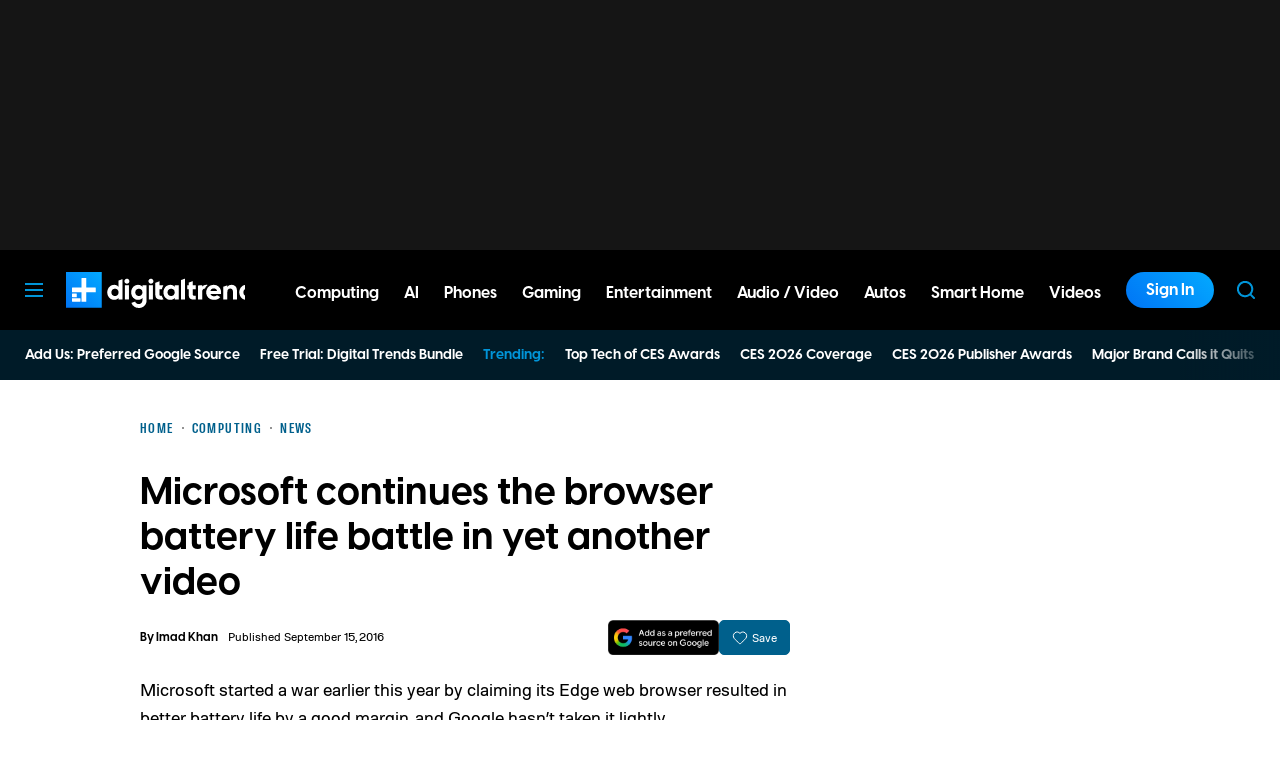

--- FILE ---
content_type: text/javascript
request_url: https://s.lngtdv.com/digitaltrends/default.1768497554.js
body_size: 72357
content:
!function(e){var t={};function i(n){if(t[n])return t[n].exports;var o=t[n]={i:n,l:!1,exports:{}};return e[n].call(o.exports,o,o.exports,i),o.l=!0,o.exports}i.m=e,i.c=t,i.d=function(e,t,n){i.o(e,t)||Object.defineProperty(e,t,{enumerable:!0,get:n})},i.r=function(e){"undefined"!=typeof Symbol&&Symbol.toStringTag&&Object.defineProperty(e,Symbol.toStringTag,{value:"Module"}),Object.defineProperty(e,"__esModule",{value:!0})},i.t=function(e,t){if(1&t&&(e=i(e)),8&t)return e;if(4&t&&"object"==typeof e&&e&&e.__esModule)return e;var n=Object.create(null);if(i.r(n),Object.defineProperty(n,"default",{enumerable:!0,value:e}),2&t&&"string"!=typeof e)for(var o in e)i.d(n,o,function(t){return e[t]}.bind(null,o));return n},i.n=function(e){var t=e&&e.__esModule?function(){return e.default}:function(){return e};return i.d(t,"a",t),t},i.o=function(e,t){return Object.prototype.hasOwnProperty.call(e,t)},i.p="",i(i.s=18)}([function(e,t,i){"use strict";i.d(t,"d",(function(){return n})),i.d(t,"b",(function(){return o})),i.d(t,"c",(function(){return s})),i.d(t,"a",(function(){return r})),i.d(t,"e",(function(){return a}));const n="pbjs",o="lngtd",s="oajs",r="lngtd_debug",a="66"},function(e,t,i){"use strict";i.d(t,"a",(function(){return d})),i.d(t,"g",(function(){return l})),i.d(t,"h",(function(){return c})),i.d(t,"f",(function(){return u})),i.d(t,"e",(function(){return h})),i.d(t,"d",(function(){return g})),i.d(t,"b",(function(){return p})),i.d(t,"c",(function(){return f}));var n=i(3),o=i(14),s=i.n(o),r=i(2),a=i(0);const d=new function(){let e,t,i=!1;this.initialize=function(i){e=i,t=i},this.updateSettings=function(e){t=e},this.setConfig=function(e,i){if("string"!=typeof e)throw"config: prop is not a string";if(e){let n=e.split("."),o=n.length,s=t;for(let e=0;e<o-1;e++)if(s=s[n[e]],void 0===s)return;if(void 0===s[n[o-1]])return;return s[n[o-1]]=i,i}},this.getConfig=function(e){if(e){if("string"!=typeof e)throw"config: prop is not a string";return(e=e.replace(/\[["'`](.*)["'`]\]/g,".$1")).split(".").reduce((function(e,t){return e?e[t]:void 0}),t||window)}return t},this.enableDebug=function(){Object(n.w)("lngtd_debug","1"),i=!0},this.disableDebug=function(){document.cookie="lngtd_debug=;expires=Thu, 01 Jan 1970 00:00:01 GMT;",i=!1},this.getDebug=function(){return i},this.isBidderPresent=function(e){let t=!1;return this.getConfig("partners").forEach((function(i){i.shortName===e&&(t=!0)})),t},this.getCleanedAdUnits=function(){let e=this.getConfig("adUnits");return window[a.b].accountFunctions.cleanUnitConfigs&&"function"==typeof window[a.b].accountFunctions.cleanUnitConfigs&&(e=window[a.b].accountFunctions.cleanUnitConfigs(e)),e},this.getUnitConfigFromId=function(e){let t;return this.getCleanedAdUnits().forEach((function(i){let n=!0;l.isMobile()&&-1===i.deviceTypes.indexOf("mobile")&&(n=!1),l.isDesktop()&&-1===i.deviceTypes.indexOf("desktop")&&(n=!1),l.isTablet()&&-1===i.deviceTypes.indexOf("tablet")&&(n=!1),i.elementId===e&&n&&(t=i)})),t}};const l=new function(){this.lastUserInteraction=null,this.currentScrollDirection="down",this.lastScrollTop=0,this.pvLogged=!1,this.isHuman=!1,this.pvId=null,this.sessionId=null;let e={};this.country="",this.regionState="",this.continent="",this.ip=null,this.refreshCount=0,this.currentWindowWidth=0,this.logPageViewManual=!1,this.runPostInitAutomatically=!0,this.queuePostInit=!1,this.excludeBidders=[],this.floors={},this.cookieDeprecationState=null,this.zzMap={},this.zfMap={},this.refreshOnResize=!0,this.flooringTestGroup=0,this.asn=null,this.initialize=function(){this.newPageView("init"),this.defineTestGroups(),document.addEventListener("userInteraction",this.userInteractionHandler)},this.gatherASN=function(){let e,t=this,i=!1;n.m?(e=window.sessionStorage.getItem("lngtd-asn"),""===e||null==e?i=!0:this.asn=e):(e=Object(n.s)("lngtd-asn"),""===e||null==e?i=!0:this.asn=e),i&&fetch("https://bd.lngtd.com/id.txt").then(e=>{try{t.asn=e.headers.get("x-viewer-asn"),n.m?window.sessionStorage.setItem("lngtd-asn",t.asn):Object(n.w)("lngtd-asn",t.asn)}catch(e){}}).catch(()=>{})},this.userInteractionHandler=function(){l.lastUserInteraction=Date.now()},this.newPageView=function(e){this.pvLogged=!1,c.incrementSessionDepth(),this.refreshCount=0,this.pvId=Object(n.u)(),this.addPageViewIdToLocalStorage(this.pvId),this.lastUserInteraction=Date.now(),this.logPageViewManual||Object(r.g)(e)},this.addPageViewIdToLocalStorage=function(e){if(!n.l)return;let t=[];const i="lngtd-pvids";try{const n=window.localStorage.getItem(i);n&&(t=JSON.parse(n)),Array.isArray(t)||(t=[]),t.push(e),t.length>10&&(t=t.slice(-10)),window.localStorage.setItem(i,JSON.stringify(t))}catch(e){console.error("Failed to update localStorage:",e)}},this.defineEnvironment=function(){try{let t=(new s.a).getResult().withFeatureCheck();e.os=t.os.name||"unknown",e.browser=t.browser.name||"unknown",e.device=t.device.model||"unknown",e.device_type=t.device.type||"desktop",e.browser_version=t.browser.version||"unknown",e.combined=e.device+"|"+e.browser+"|"+e.os}catch(e){}this.currentWindowWidth=window.innerWidth;try{navigator.cookieDeprecationLabel.getValue().then(e=>{this.cookieDeprecationState=e})}catch(e){}window[a.b].accountFunctions.environmentCustomizations&&"function"==typeof window[a.b].accountFunctions.environmentCustomizations&&window[a.b].accountFunctions.environmentCustomizations()},this.defineTestGroups=function(){let e=Math.random();e>=.88&&(this.flooringTestGroup=e<.91?1:e<.94?2:e<.97?3:4)},this.getDomain=function(){return window.location.hostname},this.getDeviceType=function(){return e.device_type},this.getBrowser=function(){return e.browser},this.getOS=function(){return e.os},this.getOrientation=function(){return window.innerWidth>window.innerHeight?"Landscape":"Portrait"},this.isMobile=function(){let t;try{let i=document.documentElement.clientWidth||document.body.clientWidth;t="unknown"!==e.device_type?"mobile"===e.device_type:i<668,["unknown","tablet"].indexOf(l.getDeviceType())>-1&&"Portrait"===this.getOrientation()&&window.innerWidth<728&&(t=!0)}catch(e){t=!1}return t},this.isTablet=function(){return!!Object(n.e)("forcetablet")||["unknown","tablet"].indexOf(l.getDeviceType())>-1&&"Portrait"===this.getOrientation()&&window.innerWidth>=728},this.isDesktop=function(){return!this.isMobile()&&!this.isTablet()},this.getZZBidVal=function(e,t){try{let e=this.zzMap,i=t.slice(-5);if(e.hasOwnProperty(i))return parseFloat(e[i])}catch(e){}return e},this.getZFBidVal=function(e){try{let t=this.zfMap;if(t.hasOwnProperty(e))return parseFloat(t[e])}catch(e){}return null},this.hasZZMap=function(){return!!this.zzMap&&Object.keys(this.zzMap).length>0},this.hasZFMap=function(){return!!this.zfMap&&Object.keys(this.zfMap).length>0}};const c=new function(){this.sessionId=null,this.sessionDepth=0,this.initialize=function(){this.getSetSessionId()},this.incrementSessionDepth=function(){let e="0";if(n.m){e=window.sessionStorage.getItem("lngtd-sdp"),""!==e&&null!=e||(window.sessionStorage.setItem("lngtd-sdp","1"),e="0");let t=parseInt(e)+1;window.sessionStorage.setItem("lngtd-sdp",t.toString())}else{let e=Object(n.s)("lngtd-sdp");""!==e&&null!=e||(Object(n.w)("lngtd-sdp","1"),e="0");let t=parseInt(e)+1;Object(n.w)("lngtd-sdp",t.toString())}this.sessionDepth=parseInt(e)},this.getSetSessionId=function(){let e;n.m?(e=window.sessionStorage.getItem("lngtd-session"),""!==e&&null!=e||(e=Object(n.u)(),window.sessionStorage.setItem("lngtd-session",e))):(e=Object(n.s)("lngtd-session"),""!==e&&null!=e||(e=Object(n.u)(),Object(n.w)("lngtd-session",e))),this.sessionId=e}};function u(e){let t;return d.getConfig("partners").forEach((function(i){i.shortName===e&&(t=i)})),t}function h(){return l.isMobile()?d.getConfig("account.mobileTimeout"):d.getConfig("account.desktopTimeout")}function g(){let e={};return d.getConfig("partners").forEach((function(t){t.gamId&&(e[t.gamId]=t.shortName)})),e}function p(e){let t=d.getConfig("account.pricePoints");if(0===e)return 0;{let i=parseFloat(t[0]),n=Math.abs(e-i);return t.forEach((function(t){t=parseFloat(t);let o=Math.abs(e-t);o<n&&(n=o,i=t)})),i}}function f(e){let t=d.getConfig("account.pricePointsNew");if(0===e)return 0;{let i=parseFloat(t[0]),n=Math.abs(e-i);return t.forEach((function(t){t=parseFloat(t);let o=Math.abs(e-t);o<n&&(n=o,i=t)})),i}}},function(e,t,i){"use strict";i.d(t,"a",(function(){return u})),i.d(t,"i",(function(){return h})),i.d(t,"h",(function(){return g})),i.d(t,"f",(function(){return p})),i.d(t,"b",(function(){return w})),i.d(t,"g",(function(){return y})),i.d(t,"d",(function(){return I})),i.d(t,"c",(function(){return v})),i.d(t,"e",(function(){return C}));var n=i(1);function o(e){let t;if(e&&"function"==typeof e)try{t=e()}catch(e){}if(!t){const e=window.location.pathname.split("/");let i="";try{i=e[1].toString()}catch(e){}t=i.slice(0,65)}return t}var s=i(0),r=i(7),a=i(6),d=i(8),l=i(10),c=i(3);function u(){try{let e=Array.prototype.slice.call(arguments),t="text-transform: uppercase;color:#222;background-color:#eee;padding:2px 4px;border-radius:4px;font-weight:600";if(n.a.getDebug()&&window.console&&e.length>0){let i=e.shift();e.length>0?console.debug("%cLNGTD",t,i,e):console.debug("%cLNGTD",t,i)}}catch(e){}}function h(){}const g=new function(){this.sampleRate=100,this.ignoreRenderFailures=!1};function p(e,t,i,o){let a=g.sampleRate;if(a<100){if(Math.floor(100*Math.random())+1>a)return}try{let a={event:e,timestamp:(new Date).valueOf()},d={version:s.e,cookie_deprecation:n.g.cookieDeprecationState,sampleRate:g.sampleRate,asn:n.g.asn,tests:void 0!==r.a&&"function"==typeof r.a.getTestGroupsString?r.a.getTestGroupsString():void 0};o=Object.assign({},d,o);let l={custom:JSON.stringify(i),extra:JSON.stringify(o)};if(a.details=Object.assign({},t,l),!function(e){if(function(e){return JSON.stringify(e).length}(e)>2e5)return!1;return!0}(a))return void u("Event payload size is too large. Skipping:",e);let c=!1;["impression","viewable_impression","pageview"].indexOf(e)>-1&&(c=!0),c?b(a):function(e){f.length>=50?m():f.push(e)}(a)}catch(e){}}let f=[];function m(){let e=JSON.parse(JSON.stringify(f));f=[],b(e)}function b(e){let t=new XMLHttpRequest,i=window[s.b].loggingEndpoint;t.open("POST",i,!0),t.setRequestHeader("Content-Type","application/json;charset=UTF-8"),t.send(JSON.stringify(e))}function w(){let e=document.location.href;try{window.parent.document.location.href!==window.document.location.href&&(e=window.parent.location.href)}catch(e){}let t="";try{t=window.frames.top.document.referrer}catch(e){}return{account:n.a.getConfig("account.name"),section:n.a.getConfig("account.section"),page:o(window[s.b].accountFunctions.pageTypeFunc),pageview_id:n.g.pvId,referrer_url:t,page_url:e,device_type:n.g.getDeviceType(),browser:n.g.getBrowser(),session_depth:n.h.sessionDepth,country:n.g.country}}function y(e){if(n.g.pvLogged&&!n.g.logPageViewManual)return;let t={};t.session_id=n.h.sessionId;let i=document.location.href;try{window.parent.document.location.href!==window.document.location.href&&(i=window.parent.location.href)}catch(e){}let o="";try{o=window.frames.top.document.referrer}catch(e){}t.page_url=i,t.referrer_url=o,t.regionState=n.g.regionState,t.authenticated=Object(c.n)(),t.trigger=e;try{t.ww=window.innerWidth,t.wh=window.innerHeight,t.wtw=window.top.innerWidth,t.wth=window.top.innerHeight}catch(e){}let r={};window[s.b].accountFunctions.extraLogging&&"function"==typeof window[s.b].accountFunctions.extraLogging&&(r=window[s.b].accountFunctions.extraLogging()),t=Object.assign({},t,r),n.g.pvLogged=!0,p("pageview",w(),null,t)}function I(e){let t=e.bidderCode,i=e.adUnitCode,n=a.d.getUnitFromCode(i),o=n.getUnitAuctionIdFromPrebidAuctionId(e.auctionId),s={bidder:t,bid:e.originalCpm,floor:n.getFloorForEnv(o,!0),floor_raw:n.getFloorForEnv(o,!1),unit:n.config.gamPath,auction_type:n.impressionType,auction_id:o,refresh_count:n.filledImpressionCount,response_time:e.timeToRespond,size:e.width+"x"+e.height,encrypted_bid:e.encryptedBid,req_id:e.requestId,ad_id:e.adId,uid:Object(c.j)(e),source:e.source,creative_id:e.creativeId},u={};r.a.dropBidderCode&&(u.dropped_bidder=r.a.dropBidderCode);try{let t=d.a.getPrebidUserIdsDefined();u.user_ids=t.join("|"),u.enr_li=l.c.getLiModuleEnabled(),u.enr_op=r.a.testGroups.enr_optable,u.enr_all_ids=d.a.getUserIdsWithProvenanceForLogging(e.requestId).join("|")}catch(e){}d.a.currentEnrichTestId&&(u.enrich_test=d.a.currentEnrichTestId);try{u.addomain=e.adserverTargeting.hb_adomain}catch(e){}p("bid",w(),s,u)}function v(e){try{let t=a.d.getUnitFromCode(e.adUnitCode),i=t.getUnitAuctionIdFromPrebidAuctionId(e.auctionId),o=e.originalCpm,s=t.getFloorForEnv(i,!0);u(`Bid from ${e.bidder} below floor of ${s}:`,o,e);let r={bidder:e.bidder,unit:t.config.gamPath,bid:o,floor:t.getFloorForEnv(i,!0),auction_type:t.impressionType,timeout:Object(n.e)(),auction_id:e.auctionId,req_id:e.requestId,ad_id:e.adId,uid:Object(c.j)(e),creative_id:e.creativeId};try{r.addomain=e.adserverTargeting.hb_adomain}catch(e){}p("bid_below_floor",w(),r,null)}catch(e){}}function C(e,t){try{let i,o=a.d.getUnitFromCode(e.adUnitCode),s=e.originalCpm,r=o.getFloorForEnv(e.auctionId,!0);i=t||"unknown",u(`Creative ID ${e.creativeId} from ${e.bidder} blocked for ${i}:`);let d={bidder:e.bidder,unit:o.config.gamPath,bid:s,floor:r,auction_type:o.impressionType,timeout:Object(n.e)(),auction_id:e.auctionId,req_id:e.requestId,ad_id:e.adId,uid:Object(c.j)(e),creative_id:e.creativeId,reason:i};try{d.addomain=e.adserverTargeting.hb_adomain}catch(e){}p("blocked_bid",w(),d,null)}catch(e){}}setInterval((function(){f.length&&m()}),5e3)},function(e,t,i){"use strict";i.d(t,"p",(function(){return s})),i.d(t,"q",(function(){return r})),i.d(t,"d",(function(){return a})),i.d(t,"c",(function(){return d})),i.d(t,"e",(function(){return l})),i.d(t,"t",(function(){return c})),i.d(t,"v",(function(){return u})),i.d(t,"s",(function(){return h})),i.d(t,"w",(function(){return g})),i.d(t,"u",(function(){return p})),i.d(t,"a",(function(){return f})),i.d(t,"r",(function(){return m})),i.d(t,"o",(function(){return b})),i.d(t,"f",(function(){return w})),i.d(t,"b",(function(){return y})),i.d(t,"i",(function(){return I})),i.d(t,"m",(function(){return v})),i.d(t,"l",(function(){return C})),i.d(t,"k",(function(){return A})),i.d(t,"g",(function(){return _})),i.d(t,"h",(function(){return S})),i.d(t,"n",(function(){return T})),i.d(t,"j",(function(){return P}));var n=i(0),o=(i(6),i(2));function s(e,t,i,n){let o,s,r;if(i=void 0!==i&&i,n=n||{},s=!1,o=document.createElement("script"),o.type="text/javascript",o.src=e,i&&(o.async="async"),n.attributes)for(const[e,t]of Object.entries(n.attributes))o.setAttribute(e,t);o.onreadystatechange=function(){s||this.readyState&&"complete"!==this.readyState||(s=!0,t&&t())},o.onload=o.onreadystatechange,r=document.getElementsByTagName("script")[0],r.parentNode.insertBefore(o,r)}function r(e,t){return t=void 0!==t&&t,new Promise((i,n)=>{const o=document.createElement("script");o.src=e,t&&(o.async="async"),o.onload=()=>i(),o.onerror=()=>n(new Error("Failed to load "+e)),document.head.appendChild(o)})}function a(e){let t=document.getElementById(e);if(!t)return!1;let i=t.currentStyle?t.currentStyle.visibility:getComputedStyle(t,null).visibility,n=t.currentStyle?t.currentStyle.display:getComputedStyle(t,null).display;if("hidden"===i||"none"===n)return!1;for(;!/body/i.test(t);)if(t=t.parentNode,i=t.currentStyle?t.currentStyle.visibility:getComputedStyle(t,null).visibility,n=t.currentStyle?t.currentStyle.display:getComputedStyle(t,null).display,"hidden"===i||"none"===n)return!1;return!0}function d(e,t){void 0===t&&(t=50);let i=document.getElementById(e);if(!i)return!1;if(!a(e))return!1;try{let e=i.getBoundingClientRect(),n=window.innerHeight||document.documentElement.clientHeight;return!(Math.floor(100-(e.top>=0?0:e.top)/(+-e.height/1)*100)<t||Math.floor(100-(e.bottom-n)/e.height*100)<t)}catch(e){return!1}}function l(e){let t=null,i=[];try{(window.location!==window.parent.location?window.parent.location.search:document.location.search).substr(1).split("&").forEach((function(n){i=n.split("="),i[0]===e&&(t=decodeURIComponent(i[1]))}))}catch(e){}return t}function c(e,t,i){i=i||window;let n=0;i.addEventListener(e,(function(){let e=new Date;e-n>=100&&(i.dispatchEvent(new CustomEvent(t)),n=e)}))}function u(e){"complete"===document.readyState||"interactive"===document.readyState?setTimeout(e,1):document.addEventListener("DOMContentLoaded",e)}function h(e){var t=e+"=",i="";try{i=decodeURIComponent(document.cookie)}catch(e){}for(var n=i.split(";"),o=0;o<n.length;o++){for(var s=n[o];" "===s.charAt(0);)s=s.substring(1);if(0===s.indexOf(t))return s.substring(t.length,s.length)}return""}function g(e,t,i){i=void 0!==i?i:.5;var n=new Date;n.setTime(n.getTime()+60*i*60*1e3);var o="expires="+n.toUTCString();document.cookie=e+"="+t+";"+o+";path=/"}function p(){let e;try{e=crypto.randomUUID()}catch(e){}return e||(e="xxxxxxxx-xxxx-4xxx-yxxx-xxxxxxxxxxxx-xx".replace(/[xy]/g,(function(e){var t=16*Math.random()|0;return("x"===e?t:3&t|8).toString(16)}))),e}function f(e,t){var i,n,o;for(i=0;i<e.length;++i)if(t.length===e[i].length){for(o=e[i],n=0;n<t.length&&t[n]===o[n];++n);if(n===t.length)return i}return-1}function m(e,t=window,i,n=1e3){const s=t.IntersectionObserver;if(!s)return void Object(o.a)("[viewability] IntersectionObserver not supported.");const r=t.document.getElementById(e);if(!r)return void Object(o.a)("[viewability] Element not found: "+e);const a=Array.from({length:21},(e,t)=>t/20);let d=null,l=!1,c=0;const u=new s(e=>{const t=e.reduce((e,t)=>e.time>t.time?e:t);c=t.intersectionRatio,c>=.51?d||(d=performance.now()):d=null},{root:null,rootMargin:"0px",threshold:a});u.observe(r);const h=setInterval(()=>{if(l||!d)return;const e=performance.now()-d;if(c>=.51&&e>=n){l=!0;try{i()}finally{clearInterval(h),u.disconnect()}}},100)}function b(e){let t=window[n.b].primaryBaseScriptPath+e,i=window[n.b].secondaryBaseScriptPath+e,o=function(e,t){let i=document.createElement("script");i.type="text/javascript",i.src=e,i.async=!0,i.onload=function(){},i.onerror=t;let n=document.getElementsByTagName("script")[0];n.parentNode.insertBefore(i,n)};o(t,(function(){o(i,(function(){}))}))}function w(e){let t=0,i=0;do{t+=e.offsetTop||0,i+=e.offsetLeft||0,e=e.offsetParent}while(e);return{top:t,left:i}}function y(e){window[n.b].noDeferYield?e():setTimeout((function(){e()}),0)}function I(e){return e.ttl-(e.hasOwnProperty("ttlBuffer")?e.ttlBuffer:1)}function v(){try{return window.sessionStorage.setItem("test","test"),window.sessionStorage.removeItem("test"),!0}catch(e){return!1}}function C(){try{return window.localStorage.setItem("test","test"),window.localStorage.removeItem("test"),!0}catch(e){return!1}}function A(e){return e%2==0}function _(e){const t=document.getElementById(e);try{let e=t.offsetHeight;return e+=parseInt(window.getComputedStyle(t).getPropertyValue("margin-top")),e+=parseInt(window.getComputedStyle(t).getPropertyValue("margin-bottom")),e}catch(e){return t.offsetHeight}}async function S(e){const t=(new TextEncoder).encode(e),i=await window.crypto.subtle.digest("SHA-256",t);return Array.from(new Uint8Array(i)).map(e=>e.toString(16).padStart(2,"0")).join("")}function T(){try{return void 0!==window.eh2||void 0!==window.lngtdAuthd}catch(e){return!1}}function P(e){return`${e.requestId}-${e.adId}`}},function(e,t,i){"use strict";i.d(t,"p",(function(){return h})),i.d(t,"r",(function(){return g})),i.d(t,"s",(function(){return p})),i.d(t,"m",(function(){return f})),i.d(t,"j",(function(){return m})),i.d(t,"k",(function(){return b})),i.d(t,"n",(function(){return w})),i.d(t,"q",(function(){return I})),i.d(t,"v",(function(){return C})),i.d(t,"d",(function(){return A})),i.d(t,"w",(function(){return _})),i.d(t,"h",(function(){return S})),i.d(t,"g",(function(){return T})),i.d(t,"i",(function(){return P})),i.d(t,"f",(function(){return O})),i.d(t,"b",(function(){return k})),i.d(t,"c",(function(){return U})),i.d(t,"e",(function(){return E})),i.d(t,"o",(function(){return x})),i.d(t,"l",(function(){return B})),i.d(t,"t",(function(){return F})),i.d(t,"a",(function(){return z})),i.d(t,"u",(function(){return D}));var n=i(2),o=i(1),s=i(0),r=i(6),a=i(11),d=i(3),l=i(9),c=i(5);const u=new Event("userInteraction"),h=new Event("pauseRefreshUserInteraction"),g=new Event("restartRefresh");function p(){Object(n.a)("Scroll handler called");let e=document.documentElement.scrollTop||document.body.scrollTop;e>o.g.lastScrollTop?o.g.currentScrollDirection="down":o.g.currentScrollDirection="up",o.g.lastScrollTop=e<=0?0:e,document.dispatchEvent(u)}function f(){Object(n.a)("Focus handler called"),document.dispatchEvent(u)}function m(){Object(n.a)("Blur handler called")}function b(){Object(n.a)("Click handler called"),document.dispatchEvent(u)}function w(){window[s.b].refreshPaused&&(Object(n.a)("Mousemove/touch handler called"),document.dispatchEvent(u))}let y;function I(){Object(n.a)("Resize handler called",window.innerWidth,o.g.currentWindowWidth);performance.now()-window[s.b].fullScreenTriggered<1500||window.innerWidth!==o.g.currentWindowWidth&&o.g.refreshOnResize&&(o.g.currentWindowWidth=window.innerWidth,clearTimeout(y),y=setTimeout((function(){window[s.b].resetAndRunAuction("resize")}),1e3))}function v(e){let t=e.type;Object(n.a)("Human check handler called by ",e),o.g.isHuman=!0,document.removeEventListener(t,v,!1)}function C(){["keyup","mousemove","swipe","touchstart","touchmove","touchend","scroll","gesture"].forEach((function(e){document.addEventListener(e,v,!1)}))}function A(e){try{let t=e.adUnitCodes;for(let i=0;i<t.length;i++){let o=t[i],s=r.d.getUnitFromCode(o);const a=s.getUnitAuctionIdFromPrebidAuctionId(e.auctionId);let l={};try{let e=s.getAllAvailableBidsInPool().map(e=>Object(d.j)(e));l.pool_bids=e.join("|")}catch(e){}l.authenticated=Object(d.n)();let c=e.bidderRequests.filter(e=>e.bids.some(e=>e.adUnitCode===o)),u=e.bidsReceived.filter(e=>e.adUnitCode===o),h=e.bidderRequests.filter(e=>e.adUnitCode===o),g=e.noBids.filter(e=>e.adUnitCode===o);if(0===c.length)continue;let p={auction_id:a,timeout:e.timeout,start:e.timestamp,end:e.auctionEnd,unit:s.config.gamPath,floor:s.getFloorForEnv(a,!0),bids_requested:c.length,bids_requested_bidders:c.map(e=>e.bidderCode),bids_requested_s2s_bidders:c.filter(e=>"s2s"===e.src).map(e=>e.bidderCode),bids_received:u.length,bids_received_s2s_bidders:u.filter(e=>"s2s"===e.source).map(e=>e.bidderCode),bids_rejected:h.length,no_bids:g.length,no_bids_bidders:g.map(e=>e.bidder)};Object(n.f)("auction",Object(n.b)(),p,l)}}catch(e){}}function _(e){try{}catch(e){}}function S(e){let t=e.bidderCode,i=e.adUnitCode;void 0===e.originalCpm&&(e.originalCpm=e.cpm);let o=r.d.getUnitFromCode(i),s=o.getUnitAuctionIdFromPrebidAuctionId(e.auctionId),a=e.originalCpm,d=t+"_bid";if(Object(n.a)("bid response",s,i,d,a,e),o){let i=o.getErroneousBidKey(e),r=o.creativeIdBlocks;if(i&&r.includes(i))return Object(n.e)(e,"creative_id_block"),void(e.ttl=0);if(i&&o.isBidErroneous(e))return Object(n.e)(e,"bid_errors"),void(e.ttl=0);let d=o.getFloorForEnv(s,!0),l=parseFloat(d.toPrecision(4)),c=parseFloat(a.toPrecision(4)),u=.02;if(d&&c<d&&l-c>u)return Object(n.c)(e),o.logNoBidActivity(t),void(e.ttl=0);try{o.logBidActivity(t)}catch(e){return}}try{(["outstream","moment-video","video-third-party","video","fabrik-video-outstream","fabrik-video-content"].indexOf(o.config.unitType)>-1||o.alwaysCacheBids)&&(e.vastUrl&&e.adserverTargeting.hb_cache_id||(o.bidCachePromises[e.requestId]=o.cacheBidPromise(e)))}catch(e){}Object(n.d)(e)}function T(e){e.bids.forEach((function(e){e.ortb2&&e.ortb2.user&&e.ortb2.user.ext?window[s.b].prebidEidMap[e.bidId]=e.ortb2.user.ext.eids:window[s.b].prebidEidMap[e.bidId]=[]}))}function P(e){e.forEach((function(e){Object(n.a)("bid timeout",e.bidder,e);try{let t=r.d.getUnitFromCode(e.adUnitCode),i=t.getUnitAuctionIdFromPrebidAuctionId(e.auctionId),s={bidder:e.bidder,unit:t.config.gamPath,floor:t.getFloorForEnv(i,!0),auction_type:t.impressionType,timeout:Object(o.e)(),auction_id:i,req_id:e.bidId};Object(n.f)("bid_timeout",Object(n.b)(),s,null)}catch(e){}}))}function O(e){Object(n.a)("bid error",e.error,e.bidderRequest),e.bidderRequest.bids.forEach((function(t){try{if(0===e.error.status)return;let i,o=r.d.getUnitFromCode(t.adUnitCode),s=o.getUnitAuctionIdFromPrebidAuctionId(t.auctionId),a={bidder:e.bidderRequest.bidderCode,unit:o.config.gamPath,auction_type:o.impressionType,auction_id:s,req_id:t.bidId};try{i={response:e.error.response,response_text:e.error.responseText,status:e.error.status,status_text:e.error.statusText}}catch(e){}Object(n.f)("bid_error",Object(n.b)(),a,i)}catch(e){}}))}function k(e){if(n.h.ignoreRenderFailures)return;Object(n.a)("ad render failed",e.reason,e.message);const t={reason:e.reason,message:e.message};Object(n.f)("ad_render_failure",Object(n.b)(),null,t)}function U(e){Object(n.a)("ad render success",e.bid,e.adId);const t={req_id:e.bid.requestId,ad_id:e.adId,uid:Object(d.j)(e.bid)};Object(n.f)("ad_render_success",Object(n.b)(),null,t)}function E(e){try{e.auctionId,e.timeout,e.timestamp}catch(e){}}function x(e){let t=e.bidder,i=e.adUnitCode;try{r.d.getUnitFromCode(i).logNoBidActivity(t)}catch(e){}}function B(e){if(o.a.getConfig("account.shouldFilterNonActiveBidders")&&e.forEach((function(e){let t=[],i=r.d.getUnitFromId(e.elementId);e.bids.forEach((function(o){i.shouldSleepBidder(o.bidder)?Object(n.a)(`Filtering out bidder ${o.bidder} for unit ${e.elementId}`):t.push(o)})),e.bids=t})),window[s.b].disabledBidders&&window[s.b].disabledBidders.length>0){const t=window[s.b].disabledBidders;e.forEach((function(e){e.bids=e.bids.filter((function(i){const o=t.includes(i.bidder);return o&&Object(n.a)(`Filtering out bidder ${i.bidder} for unit ${e.elementId}`),!o}))}))}}function F(e){e.forEach((function(e){let t=r.d.getUnitFromId(e.elementId);if(t){let i=t.getFloorForEnv(t.currentAuctionId,!0),n=null;try{if(t.config.dynamicFloorParameters){let e=JSON.parse(t.config.dynamicFloorParameters);e&&e.bidderOverrides&&(n=e.bidderOverrides)}}catch(e){}null!==window[s.b].floorOverrides&&"object"==typeof window[s.b].floorOverrides&&(n=window[s.b].floorOverrides),e.bids.forEach((function(e){try{n&&n.hasOwnProperty(e.bidder)&&(i=n[e.bidder])}catch(e){}e.floorData={floorMin:i},"rubicon"===e.bidder&&t.config.mediaTypes.video&&(e.params.floor=i),"appnexus"===e.bidder&&(e.params.reserve=i),"openx"===e.bidder&&(e.params.customFloor=i),"ttd"===e.bidder&&(e.params.bidfloor=i),"thetradedesk"===e.bidder&&(e.params.bidfloor=i),e.getFloor=function(){return{floor:i,currency:"USD"}};let o={floorMin:i,currency:"USD",enforcement:{enforcePBS:!0},data:{values:{"*":i}}};e.ortb2Imp||(e.ortb2Imp={ext:{}}),e.ortb2Imp.ext.prebid={floors:o},e.ortb2Imp.bidfloor=i,e.ortb2Imp.bidfloorcur="USD"}))}}))}function z(e){let t=e.slot.getSlotElementId(),i=r.d.getUnitFromId(t);if(i){Object(n.a)("Viewability met for unit (GPT)",t,e);try{i.metGPTViewability=!0}catch(e){Object(n.a)("Unit is not defined in LNGTD code:",t)}try{i.markAsViewable()}catch(e){}}}function D(e){try{let t=e.slot.getAdUnitPath(),i=e.slot.getSlotElementId(),u=r.d.getUnitFromId(i);if(u||(u=r.d.getUnitFromPath(t)),!u)return void Object(n.a)(`Cannot handle slotRenderEnded event for ${t} / ${i} because it cannot be found.`);if(u.handleSlotRenderEnded(),document.dispatchEvent(new CustomEvent("unitRenderComplete",{detail:{unitId:i,winningBid:u.winningBid,originalEvent:e}})),e.isEmpty)u.winningBid&&o.a.getConfig("account.deliverPrebidIfNoGAMFill")?a.a.renderPrebidWinningBidWithoutGAM(u.winningBid,i):(u.handleUnfilledImpression(),l.a.allowTaglessOnUnfilledAndNoConsent&&(Object(d.e)("taglesstest")||l.a.iabConsent.allRejected)&&(c.a.makeTaglessRequest(u.config,i,null),u.config.refresh=!1));else{try{if(e.elementId){let t=document.getElementById(e.elementId),i=t.getElementsByTagName("iframe")[0];t.ariaLabel="Advertisement",i.ariaLabel="Advertisement"}}catch(e){}u.handleFilledImpression(e),window[s.b].accountFunctions.customRenderHandler&&"function"==typeof window[s.b].accountFunctions.customRenderHandler&&window[s.b].accountFunctions.customRenderHandler(u.winningBid)}}catch(e){Object(n.a)(e)}}},function(e,t,i){"use strict";i.d(t,"a",(function(){return c}));var n=i(3),o=i(1),s=i(2),r=i(10),a=i(0),d=i(4),l=i(8);const c=new function(){this.initialized=!1,this.slots={},this.loaded=!1,this.logAllRequests=!1,this.additionalTargeting={},this.useSafeFrames=!1,this.safeFramesExcludePartners=[],this.gptScriptPath="//securepubads.g.doubleclick.net/tag/js/gpt.js",this.forceRoadblock=!1,this.setGlobals=function(){window.googletag=window.googletag||{},window.googletag.cmd=window.googletag.cmd||[]},this.initialize=function(){this.initialized?this.reInitialize():(this.defineBaseSettings(),this.initialized=!0)},this.reInitialize=function(){this.setBaseTargeting()},this.resetUnits=function(){let e=this;this.initialized&&googletag.cmd.push((function(){googletag.destroySlots(),googletag.pubads().clearTargeting();for(let t in e.slots)if(e.slots.hasOwnProperty(t))try{let e=document.getElementById(t);if(e)for(let t=0;t<e.children.length;t++)try{e.children[t].remove()}catch(e){}}catch(e){}e.slots={}}))},this.loadScript=function(e){let t=this;void 0!==e&&(this.gptScriptPath=e),!t.loaded&&o.a.getConfig("account.useGAM")&&Object(n.p)(this.gptScriptPath,(function(){t.loaded=!0}),!0)},this.getTaxonomies=function(){let e=null;if(window[a.b].accountFunctions.getOrtb2Values&&"function"==typeof window[a.b].accountFunctions.getOrtb2Values){const t=window[a.b].accountFunctions.getOrtb2Values();let i=[],n=[];if(t.site&&t.site.cat)for(let e=0;e<t.site.cat.length;e++){let o=t.site.cat[e];o.indexOf("IAB")?(o=o.replace("IAB",""),i.push(o)):n.push(o)}(i.length||n.length)&&(e={},i.length&&(e.IAB_CONTENT_1={values:i}),n.length&&(e.IAB_CONTENT_2_2={values:n}))}return e},this.initialLoadDisabled=!1,this.defineBaseSettings=function(){let e=this;googletag.cmd.push((function(){e.forceRoadblock&&(googletag.pubads().enableSingleRequest(),googletag.pubads().enableLazyLoad({fetchMarginPercent:500,renderMarginPercent:200,mobileScaling:2}),googletag.pubads().disableInitialLoad(),e.initialLoadDisabled=!0),googletag.enableServices(),googletag.pubads().addEventListener("impressionViewable",d.a),googletag.pubads().addEventListener("slotRenderEnded",d.u);try{window.parent.document.location.href!==window.document.location.href&&googletag.pubads().set("page_url",window.parent.document.location.href)}catch(e){}if(e.useSafeFrames&&"force"===e.useSafeFrames){const e={allowOverlayExpansion:!0,allowPushExpansion:!0,sandbox:!0};googletag.pubads().setForceSafeFrame(!0),googletag.pubads().setSafeFrameConfig(e)}})),this.setBaseTargeting()},this.setBaseTargeting=function(){let e=this;googletag.cmd.push((function(){googletag.pubads().setTargeting("session-depth",o.h.sessionDepth.toString()),googletag.pubads().setTargeting("lngtd_version",a.e),e.setAdditionalTargeting()}))},this.resetSlotTargeting=function(e){let t=this;googletag.cmd.push((function(){googletag.pubads().clearTargeting();let i=t.slots[e.config.elementId];i&&i.clearTargeting(),t.setBaseTargeting()}))},this.setAdditionalTargeting=function(){let e=this;this.defineAdditionalTargeting(),Object.keys(e.additionalTargeting).length>0&&googletag.cmd.push((function(){Object.keys(e.additionalTargeting).forEach((function(t){try{googletag.pubads().setTargeting(t,e.additionalTargeting[t].toString())}catch(e){}}))})),r.c.setGAMTargeting();let t=l.a.getUserPPID();t&&googletag.pubads().setPublisherProvidedId(t),o.a.getDebug()&&googletag.cmd.push((function(){googletag.pubads().setTargeting(a.a,"true")}))},this.defineAdditionalTargeting=function(){},this.setAdditionalSlotTargeting=function(e){},this.initializeUnit=function(e){this.defineGPTSlotForUnit(e),this.defineSlotCustom(e)},this.defineSlotCustom=function(e){},this.defineOutOfPageUnit=function(e){let t=this;googletag.cmd.push((function(){let i=googletag.defineOutOfPageSlot(e.config.gamPath,e.config.elementId).addService(googletag.pubads());if(!document.getElementById(e.config.elementId)){var n=document.createElement("div");n.id=e.config.elementId,n.style.cssText="width:100%;height:0px;",document.body.appendChild(n)}i&&(googletag.display(i),t.slots[e.config.elementId]=i,Object(s.a)("GPT OOP created",i),t.initialLoadDisabled&&googletag.pubads().refresh([i]))}))},this.defineInterstitialUnit=function(e){let t=this;googletag.cmd.push((function(){let i=googletag.defineOutOfPageSlot(e.config.gamPath,googletag.enums.OutOfPageFormat.INTERSTITIAL).addService(googletag.pubads());i&&(t.slots[e.config.elementId]=i,Object(s.a)("GPT interstitial created",i),t.auctionAndCallGPTInterstitial(e,i))}))},this.gamingInterstitials={},this.defineInterstitialGamingUnit=function(e){let t=this;googletag.cmd.push((function(){let i=googletag.defineOutOfPageSlot(e.config.gamPath,googletag.enums.OutOfPageFormat.GAME_MANUAL_INTERSTITIAL).addService(googletag.pubads());i&&(console.log("H5 INTERSTITIAL DEFINED",e.config.elementId),t.gamingInterstitials[e.config.elementId]=i,t.initialLoadDisabled&&googletag.display(i))}))},this.triggerInterstitialGamingUnit=function(e,t){let i=this;const n=this.gamingInterstitials[e.config.elementId];let o=setTimeout((function(){t()}),2500);n?googletag.cmd.push((function(){googletag.pubads().addEventListener("gameManualInterstitialSlotReady",t=>{console.log("H5 INTERSTITIAL READY",e.config.elementId),n===t.slot&&(clearTimeout(o),t.makeGameManualInterstitialVisible())}),googletag.pubads().addEventListener("gameManualInterstitialSlotClosed",(function(){console.log("H5 INTERSTITIAL CLOSED",e.config.elementId),clearTimeout(o),t()})),googletag.pubads().addEventListener("slotRenderEnded",(function(i){n===i.slot&&i.isEmpty&&(clearTimeout(o),console.log("H5 INTERSTITIAL DID NOT FILL",e.config.elementId),t())})),i.initialLoadDisabled?googletag.pubads().refresh([n]):googletag.display(n)})):t()},this.auctionAndCallGPTInterstitial=function(e,t){let i=this;Object(s.a)("GPT interstitial auction running",e,t);let r=Object(n.u)(),d=function(){c.setTargetingForAdUnit(e),googletag.cmd.push((function(){Object(s.a)("GPT interstitial calling",t),googletag.display(t),i.initialLoadDisabled&&googletag.pubads().refresh([t])}))};window[a.d].que.push((function(){window[a.d].requestBids({adUnitCodes:[e.config.code],bidsBackHandler:d,timeout:Object(o.e)(),auctionId:r})}))},this.defineGPTSlotForUnit=function(e){let t=this;t.slots.hasOwnProperty(e.config.elementId)||""===e.config.gamPath||googletag.cmd.push((function(){const i=["dynamic-parent","outstream","video-third-party","video-auction-only","video","fabrik-video-outstream","fabrik-video-content"];window[a.b].accountFunctions.overrideGamPath&&"function"==typeof window[a.b].accountFunctions.overrideGamPath&&(e.config.gamPath=window[a.b].accountFunctions.overrideGamPath(e.config));try{if("out-of-page"===e.config.unitType)t.defineOutOfPageUnit(e);else if("interstitial"===e.config.unitType)window.innerWidth<2500&&t.defineInterstitialUnit(e);else if(i.indexOf(e.config.unitType)>-1);else{let i=googletag.defineSlot(e.config.gamPath,e.config.gamSizes,e.config.elementId).addService(googletag.pubads());i&&(t.slots[e.config.elementId]=i)}}catch(t){Object(s.a)(t),Object(s.a)("Error defining GPT slot for unit",e.config)}}))},this.defineGPTSlotWithinAdUnitAndDisplay=function(e){let t=this;googletag.cmd.push((function(){let i=googletag.defineSlot(e.gamPath,e.gamSizes,e.elementId).addService(googletag.pubads());i&&(t.slots[e.elementId]=i,t.setAdditionalTargeting(),googletag.display(i),t.initialLoadDisabled&&googletag.pubads().refresh([googleslot]),t.logRequestsToBQ([i]))}))},this.clearSlotTargetingByKey=function(e,t){let i=this.slots[e];i&&i.clearTargeting(t)},this.setSlotTargeting=function(e,t){let i=this.slots[e];if(i)for(const[e,n]of Object.entries(t))i.setTargeting(e,n)},this.doPubAdsRefresh=function(e,t){let i=this,n=[];Object(s.a)("GAM being called for units:",e),googletag.cmd.push((function(){try{e.forEach((function(e){let t=document.getElementById(e.config.elementId);t&&(t.style.textAlign="center",t.dataset.state="loaded",t.innerHTML="");let o=i.slots[e.config.elementId];i.setTargetingForAdUnit(e),"init"===e.impressionType||"intd"===e.impressionType?(googletag.display(o),i.initialLoadDisabled&&googletag.pubads().refresh([o]),i.logRequestsToBQ([o])):n.push(o)}))}catch(e){Object(s.a)("Error with GPT prep",e)}n.length>0&&(googletag.pubads().refresh(n),i.logRequestsToBQ(n))}))},this.callAllUnitsTogether=function(){googletag.pubads().refresh()},this.logRequestsToBQ=function(e){c.logAllRequests&&e.forEach((function(e){let t={path:e.getAdUnitPath(),element_id:e.getSlotElementId()};Object(s.f)("gam_request",Object(s.b)(),null,t)}))},this.getUPRForAdUnit=function(e){let t=e.getFloorForEnv(e.currentAuctionId,!0),i=.01,n=[.01,.02,.03,.04,.05,.07,.09,.12,.15,.2,.25,.3,.35,.4,.5,1];if(t>0){let e=n[0],o=Math.abs(t-e);n.forEach((function(e){let n=Math.abs(t-e);n<o&&t>e&&(o=n,i=e)}))}return[{.01:"lngtd_d_1",.02:"lngtd_d_2",.03:"lngtd_d_3",.04:"lngtd_d_4",.05:"lngtd_d_5",.07:"lngtd_d_7",.09:"lngtd_d_9",.12:"lngtd_d_12",.15:"lngtd_d_15",.2:"lngtd_d_20",.25:"lngtd_d_25",.3:"lngtd_d_30",.35:"lngtd_d_35",.4:"lngtd_d_40",.5:"lngtd_d_50",1:"lngtd_d_100"}[i.toString()],i]},this.getVideoUPRForAdUnit=function(e){let t={.25:"0.25",.5:"0.50",.75:"0.75",1:"1.00",1.25:"1.25",1.5:"1.50",1.75:"1.75",2:"2.00",2.25:"2.25",2.5:"2.50",2.75:"2.75",3:"3.00",3.25:"3.25",3.5:"3.50",3.75:"3.75",4:"4.00",4.25:"4.25",4.5:"4.50",4.75:"4.75",5:"5.00",6:"6.00",7:"7.00",8:"8.00",9:"9.00",10:"10.00",15:"15.00",20:"20.00",30:"30.00",40:"40.00",50:"50.00"};window[a.b].accountFunctions.getVideoUPRs&&"function"==typeof window[a.b].accountFunctions.getVideoUPRs&&(t=window[a.b].accountFunctions.getVideoUPRs());const i=Object.keys(t).map(parseFloat).sort((function(e,t){return e-t})),n=e.getFloorForEnv(e.currentAuctionId,!0);let o=null;for(let e=0;e<i.length;e++)if(i[e]>=n){o=i[e];break}null===o&&(o=i[i.length-1]);return[t[o.toString()],o]},this.setTargetingForAdUnit=function(e){this.setAdditionalTargeting();let t=e.getTargetingForGAM();this.setSlotTargeting(e.config.elementId,t),this.setAdditionalSlotTargeting(e.config.elementId)},this.makeTaglessRequest=function(e,t,i,n){Object(s.a)("Making tagless call to GAM for:",t,e);let o=document.getElementById(t);Object(s.a)("Tagless will fill",o);let r={tagless:!0};i&&"object"==typeof i&&(r=Object.assign({},r,i));const a=new URLSearchParams(r).toString(),d=encodeURIComponent(a);let l=e.gamSizes[0][0],c=e.gamSizes[0][1];void 0!==n&&2===n.length&&(l=n[0],c=n[1]);let u={adunit:e.gamPath,width:l,height:c,targeting:d};!function(e){let t=Math.floor(1e8*Math.random());e.requestUrl="https://securepubads.g.doubleclick.net/gampad/adx?iu="+e.adunit+"&sz="+e.width+"x"+e.height+"&c="+t+"&tile=1&d_imp=1",e.targeting&&(e.requestUrl=e.requestUrl+"&t="+e.targeting)}(u),function(e){if(e.requestUrl){const t=new XMLHttpRequest;t.open("GET",e.requestUrl),t.send(),t.onreadystatechange=()=>{4===t.readyState&&(e.adData=t.responseText,e.adData&&function(e){let t=document.createElement("iframe");t.style.width=e.width+"px",t.style.height=e.height+"px";try{o.innerHTML="",o.appendChild(t),t.contentWindow.document.open(),t.contentWindow.document.write(e.adData),t.contentWindow.document.close()}catch(e){Object(s.a)("Error fulfilling tagless request",e)}}(e))}}}(u)}}},function(e,t,i){"use strict";i.d(t,"b",(function(){return w})),i.d(t,"c",(function(){return y})),i.d(t,"d",(function(){return I})),i.d(t,"a",(function(){return C}));var n=i(0),o=i(1),s=i(3),r=i(11),a=i(2),d=i(12),l=i(5),c=i(7),u=i(10),h=i(8);class g{constructor(e,t,i,n){this.unitAuctionId=e,this.unitCode=t,this.adUnitObj=i,this.globalAuctionId=null,this.resolver=n}assignGlobalAuctionId(e){this.globalAuctionId=e}complete(){"function"==typeof this.resolver&&(this.resolver(),this.resolver=null)}}var p=i(13);function f(e){this.cleanSizes=function(){this.config.mediaTypes.banner.sizes=this.filterSizes(this.config.mediaTypes.banner.sizes),this.config.gamSizes=this.filterSizes(this.config.gamSizes)},this.filterSizes=function(e){let t=this,i=window.innerWidth,n=e.filter(e=>e[0]<=i||"fluid"===e||"out-of-page"===e||"interstitial"===e||1800===e[0]);if(this.config.breakpointsSizes)try{let e,o;Object.keys(this.config.breakpointsSizes).forEach((function(n){e=parseInt(n),i>=e&&(o=t.config.breakpointsSizes[n])})),n=o?n.filter(e=>Object(s.a)(o,e)>-1):[]}catch(e){}return n},C.call(this,e),this.stickyInContainer=void 0!==this.unitConfiguration.stickyInContainer&&"boolean"==typeof this.unitConfiguration.stickyInContainer&&this.unitConfiguration.stickyInContainer,this.media="banner",this.cleanSizes(),this.buildWrapper=function(){const e=document.getElementById(this.config.elementId),t=y;if(e&&!this.wrapperBuilt&&this.useWrapper&&!e.classList.contains(t)&&!e.parentNode.classList.contains(t)){let i=document.createElement("div");this.wrapperId="ad-wrapper-"+this.config.elementId,i.className=e.className,i.classList.add(t),i.id=this.wrapperId,e.className="",e.parentNode.insertBefore(i,e.nextSibling),i.appendChild(e),this.applyWrapperStyles(i),this.wrapperBuilt=!0}},this.applyWrapperStyles=function(e){let t="";if(this.config.clsSize)try{const i=this.config.clsSize[0],n=this.config.clsSize[1];t+="#"+this.config.elementId+" div iframe, #"+e.id+", #"+this.config.elementId+" div div {min-width:"+i+"px;min-height:"+n+"px;}"}catch(e){}window[n.b].accountFunctions.wrapperStyles&&(t+="#"+e.id+" "+window[n.b].accountFunctions.wrapperStyles),this.stickyInContainer&&(t+="#"+this.config.elementId+" {position:sticky;top:0;}");let i=document.createElement("style");i.innerHTML=t,i.classList.add("lngtd-ad-wrapper-styles"),document.head.appendChild(i)},this.applyBidSizingToWrapper=function(e){let t=["kargo"];try{if(-1===t.indexOf(e.bidderCode)){let t=document.querySelector("#"+this.config.elementId+">div>iframe"),i=document.querySelector("#"+this.config.elementId+">div");t.style.minHeight=e.height+"px",t.style.minWidth=e.width+"px",i.style.minHeight=e.height+"px",i.style.minWidth=e.width+"px"}}catch(e){}}}function m(e){f.call(this,e),this.backgroundColor=void 0!==this.unitConfiguration.backgroundColor?this.unitConfiguration.backgroundColor:"#ffffffcf",this.containerId=null,this.partnerHidden=!1,this.closed=!1,this.close=function(){this.closed=!0,this.retire(!0)},this.cleanup=function(){this.removeAllListenersAndEvents();let e=document.getElementById(this.containerId);e.setAttribute("style","display:none;");try{document.getElementById(this.config.elementId).setAttribute("style","display:none;");let e=l.a.slots[this.config.elementId];googletag.destroySlots([e])}catch(e){}e&&e.parentNode.removeChild(e),this.clearThirdPartyCreativeContainers()},this.show=function(){let e=document.getElementById(this.containerId);e&&e.classList.add("active")},this.filledImpressionShow=function(){this.show()},this.hide=function(e){let t=document.getElementById(this.containerId);t&&t.classList.remove("active")},this.reset=function(){this.hide(),this.clearThirdPartyCreativeContainers(),this.displayed=!1},this.secondChance=function(){this.setup(),this.runAuction().then(()=>{this.clearTargetingAndDisplay("auction")})},this.isInView=function(){return!0},this.clearThirdPartyCreativeContainers=function(){try{document.querySelectorAll(".ut_container").forEach(e=>{e.parentNode.removeChild(e)}),document.querySelectorAll(".jpx-ms-wrapper").forEach(e=>{e.parentNode.removeChild(e)}),document.querySelectorAll(".bh-div-wrapper").forEach(e=>{e.parentNode.removeChild(e)});try{GUMGUM&&GUMGUM.isad&&GUMGUM.removeISAd()}catch(e){}try{Kargo&&Kargo.CreativeRegister.getCreativesOfType("Hover")[0].destroy()}catch(e){}}catch(e){}},this.richCreativePartnerHandler=function(){if("justpremium"===this.winningBid.bidderCode)try{this.handleRichCreativePartnerWin()}catch(e){}let e=["danchor","manchor"];if(["gumgum","kargo"].indexOf(this.winningBid.bidderCode)>-1&&e.indexOf(this.config.unitType)>-1)try{this.handleRichCreativePartnerWin()}catch(e){}try{if(document.querySelectorAll(".bh-div-wrapper").length>0&&e.indexOf(this.config.unitType)>-1)try{this.handleRichCreativePartnerWin()}catch(e){}}catch(e){}},this.handleRichCreativePartnerWin=function(){this.linkPartnerCloseButton(),this.hide(),this.markAsViewable(),this.partnerHidden=!0},this.linkPartnerCloseButton=function(){let e=this;try{let t=GUMGUM.getGGAds()[0].closebtn.id;document.getElementById(t).addEventListener("click",(function(){e.close()}))}catch(e){}try{document.querySelector(".kargo-hover-close").addEventListener("click",(function(){e.close()}))}catch(e){}}}let b={};b.banner=f,b.danchor=function(e){m.call(this,e),this.closeWidthHeight=void 0!==this.unitConfiguration.closeWidthHeight&&"string"==typeof this.unitConfiguration.closeWidthHeight?this.unitConfiguration.closeWidthHeight:"25px",this.setup=function(){let e=this;if(this.containerId="desktop-anchor",window[n.b].accountFunctions.disableDesktopAnchor&&"function"==typeof window[n.b].accountFunctions.disableDesktopAnchor){if(window[n.b].accountFunctions.disableDesktopAnchor())return}else if(I.disallowSticky)return;if(!1===this.initialized){this.initialized=!0;let t=9999,i=0;this.styleOverrides&&(this.styleOverrides.zIndex&&(t=this.styleOverrides.zIndex),this.styleOverrides.bottom&&(i=this.styleOverrides.bottom));let o=e.containerId+"-close",s=this.buildCloseCss(o,this.closeWidthHeight,"15px","20px","unset","unset","unset"),r=document.createElement("style");r.innerHTML=`\n                #${e.containerId} {\n                    bottom: ${i}px;\n                    display:none;\n                    height:90px;\n                    position:fixed;\n                    width:100%;\n                    z-index: ${t};\n                    background: transparent;\n                    left:0;\n                    right:0;\n                    margin:0 auto;\n                }\n                \n                #${e.containerId} iframe {\n                    margin: 0 auto;\n                }\n                \n                #${e.containerId}.active {\n                    background: ${e.backgroundColor};\n                    display: block;\n                }\n\n                ${s}\n                \n                #${e.containerId}.active #${e.containerId}-close {\n                    display: block;\n                }\n                ${window[n.b].desktopAnchorExtraProps&&window[n.b].desktopAnchorExtraProps()}\n            `,document.head.appendChild(r);let a=document.getElementById(e.containerId);if(!a){a=document.createElement("div"),a.id=e.containerId,document.body.appendChild(a);let t=document.createElement("a");t.href="#",t.id=e.containerId+"-close",t.onclick=function(t){return t.preventDefault(),e.close(),!1},document.getElementById(e.containerId).appendChild(t)}if(!document.getElementById(e.config.elementId)){let t=document.createElement("div");t.id=e.config.elementId,document.getElementById(e.containerId).appendChild(t)}}else if(this.initialized&&this.partnerHidden){this.clearThirdPartyCreativeContainers(),document.getElementById(e.containerId).style.display="block",this.partnerHidden=!1}}},b.manchor=function(e){m.call(this,e),this.closeWidthHeight=void 0!==this.unitConfiguration.closeWidthHeight&&"string"==typeof this.unitConfiguration.closeWidthHeight?this.unitConfiguration.closeWidthHeight:"18px",this.setup=function(){let e=this;if(window[n.b].accountFunctions.disableMobileAnchor&&"function"==typeof window[n.b].accountFunctions.disableMobileAnchor){if(window[n.b].accountFunctions.disableMobileAnchor())return}else if(I.disallowSticky)return;let t=9999,i=0,o=0;this.styleOverrides&&(this.styleOverrides.zIndex&&(t=this.styleOverrides.zIndex),this.styleOverrides.padding&&(i=this.styleOverrides.padding),this.styleOverrides.bottom&&(o=this.styleOverrides.bottom));let r=this.buildCloseCss("mobile-adhesion-close",this.closeWidthHeight,"-25px","5px","unset","unset","unset");if(this.containerId="mobile-adhesion-ad",!1===this.initialized){this.initialized=!0;let a=document.createElement("style");a.innerHTML=`\n                #${e.containerId} {\n                    background: transparent;\n                    bottom:${o}px;\n                    display:none;\n                    left:0;\n                    max-height:100px;\n                    padding: ${i}px;\n                    position:fixed;\n                    right:0;\n                    text-align:center;\n                    width:100%;\n                    z-index: ${t};\n                }\n                \n                #${e.containerId} iframe {\n                    margin: 0 auto;\n                }\n                \n                #${e.containerId}.active {\n                    background: ${e.backgroundColor};\n                    display: block;\n                }\n                \n                ${r}\n                \n                #${e.containerId}.active #mobile-adhesion-close {\n                    display: block;\n                }\n                ${window[n.b].mobileAnchorExtraProps&&window[n.b].mobileAnchorExtraProps()}\n            `,document.head.appendChild(a),Object(s.v)((function(){let t=document.createElement("div");t.id=e.containerId,document.body.appendChild(t);let i=document.createElement("div");i.id=e.config.elementId,document.getElementById(e.containerId).appendChild(i);let n=document.createElement("a");n.href="#",n.id="mobile-adhesion-close",document.getElementById(e.containerId).appendChild(n),document.getElementById("mobile-adhesion-close").onclick=function(t){return t.preventDefault(),e.close(),!1}}))}else if(this.initialized&&this.partnerHidden){this.clearThirdPartyCreativeContainers(),document.getElementById(this.containerId).style.display="block",this.partnerHidden=!1}}},b.interstitial=function(e){C.call(this,e),this.impressionType="interstitial",this.runAuction=function(){},this.display=function(){},this.doPostInit=function(){},this.handleUnfilledImpression=function(){this.logImpressionToBQ(),this.retire()}},b["dynamic-parent"]=function(e){C.call(this,e),this.media="banner",this.parentSelector=void 0!==this.unitConfiguration.parentSelector?this.unitConfiguration.parentSelector:null,this.parentSelectorEvenOdd=void 0!==this.unitConfiguration.parentSelectorEvenOdd?this.unitConfiguration.parentSelectorEvenOdd:"all",this.parentIds=[],this.spawn=[],this.currentParentId=null,this.winnerBuffer=void 0!==this.unitConfiguration.winnerBuffer?this.unitConfiguration.winnerBuffer:null,this.reinitializeTime=void 0!==this.unitConfiguration.reinitializeTime?this.unitConfiguration.reinitializeTime:6e3,this.useLeftOffset=void 0!==this.unitConfiguration.useLeftOffset&&this.unitConfiguration.useLeftOffset,this.createParents=void 0!==this.unitConfiguration.createParents&&this.unitConfiguration.createParents,this.useParentWidth=void 0!==this.unitConfiguration.useParentWidth&&this.unitConfiguration.useParentWidth,this.dynamicAdClass=void 0!==this.unitConfiguration.dynamicAdClass?this.unitConfiguration.dynamicAdClass:w,this.overrideParentSize=void 0!==this.unitConfiguration.overrideParentSize?this.unitConfiguration.overrideParentSize:!this.config.clsSize,this.topContainerSelector=void 0!==this.unitConfiguration.topContainerSelector&&this.unitConfiguration.topContainerSelector,this.dynamicMode=void 0!==this.unitConfiguration.dynamicMode?this.unitConfiguration.dynamicMode:"position",this.stickyInContainer=void 0===this.unitConfiguration.stickyInContainer||"boolean"!=typeof this.unitConfiguration.stickyInContainer||this.unitConfiguration.stickyInContainer,this.nonLazyLoadCount=void 0!==this.unitConfiguration.nonLazyLoadCount?this.unitConfiguration.nonLazyLoadCount:0,this.getClosestDynamicParent=function(){let e,t,i=null,n=0;for(let t=0;t<this.parentIds.length;t++){let i=this.parentIds[t],r=document.getElementById(i);if(!Object(s.d)(i))continue;let a,d=r.getBoundingClientRect();if("down"===o.g.currentScrollDirection)a=d.top<window.innerHeight?d.top:d.top-window.innerHeight;else{let e=d.bottom;a=Math.abs(e)}a>=0&&(e?a<n&&(e=i,n=a):(e=i,n=a))}return t=this.winnerBuffer?this.winnerBuffer:o.g.isMobile()?200:400,e&&(n<t||Object(s.c)(e))&&(i=e),i},this.moveAdToDynamicParentPosition=function(e){let t=document.getElementById(e),i=document.getElementById(this.incrementedId),n=Object(s.f)(t);i.style.position="absolute",i.style.top=n.top+"px",this.useLeftOffset&&(i.style.left=n.left+"px"),this.useParentWidth?i.style.width=t.offsetWidth+"px":i.style.width="100%",this.overrideParentSize&&!this.useParentWidth&&(t.style.width="100%")},this.getCurrentSpawn=function(){return I.getUnitFromId(this.incrementedId)},this.canSpawnNew=function(){const e=Date.now()-this.displayed;let t=this.getCurrentSpawn();return t?t._viewabilityMetForRefresh()&&e>this.reinitializeTime:this._viewabilityMetForRefresh()&&e>this.reinitializeTime},this._increment=0,this.incrementedId=null,this._incrementId=function(){this._increment+=1,this.incrementedId=this.config.elementId+"-dyn"+this._increment},this.ensureParentMinHeight=function(e){if(this.config.mediaTypes.banner.sizes.length>0&&this.overrideParentSize){let t=this.config.mediaTypes.banner.sizes.reduce((function(e,t){return e[1]>t[1]?e:t}));e.style.minHeight=t[1]+"px"}},this.removeOldSpawn=function(e){Object(a.a)("removing spawn",e,e.config.elementId);try{let t=e.config.elementId;document.getElementById(t).remove()}catch(e){}e.retire(!0),googletag.cmd.push((function(){let e=l.a.slots[spId];googletag.destroySlots([e])}))},this.spawnNewChild=function(e){Object(a.a)("Spawning new child for dynamic ad",this.config.elementId);let t=4;if("position"===this.dynamicMode&&(t=0),Object(a.a)("should remove spawn?",this.spawn.length,t),this.spawn.length>t){let e=this.spawn.shift();this.removeOldSpawn(e)}this._incrementId();let i=JSON.parse(JSON.stringify(this.config));i.elementId=this.incrementedId,i.code=this.incrementedId,i.unitType="banner",i.lazyLoad=e,this.config.refresh&&(i.refresh=!0),i=this.modifyConfigForSpawn(i);let n=I.initializeUnit(i);return n.parentElementId=this.config.elementId,n.useWrapper=!1,n.modifyConfig(),this.spawn.push(n),n},this.modifyConfigForSpawn=function(e){if(void 0!==this.unitConfiguration.modifyDynamicConfigFunc)try{e=window[this.unitConfiguration.modifyDynamicConfigFunc](this,e)}catch(e){}return e},this.spawnNewAdForParent=function(e,t){t=void 0!==t?t:this.config.lazyLoad;let i=this.spawnNewChild(t),n=document.getElementById(e);if(n){this.ensureParentMinHeight(n);let t=document.createElement("div");if(t.setAttribute("id",i.config.elementId),t.dataset.label="Advertisement",t.style.margin="auto",t.classList.add(this.dynamicAdClass),this.stickyInContainer){let e=document.createElement("style");e.innerHTML=`#${i.config.elementId} {position:sticky;top:0;}`,document.head.appendChild(e)}if("position"===this.dynamicMode){let e=!0;if(this.topContainerSelector)try{let i=document.querySelector(this.topContainerSelector);i&&(e=!1,i.appendChild(t))}catch(e){}e&&document.body.appendChild(t)}else{let i=document.getElementById(e);i.innerHTML="",i.appendChild(t)}}l.a.forceRoadblock||Object(s.b)((function(){i.doPostInit()}))},this.moveAd=function(){let e=this.config.lazyLoad,t=this.getClosestDynamicParent();if(t){if(this.currentParentId){if(t&&t!==this.currentParentId)if(this.currentParentId=t,"position"===this.dynamicMode)this.canSpawnNew()?(Object(a.a)("Dynamic ad creating new child for new parent position",this.config.elementId,t),this.spawnNewAdForParent(t,e)):Object(a.a)("Dynamic ad moving to new parent position",this.config.elementId,t);else{let i=document.getElementById(t),n=!1;this.spawn.forEach((function(e){i.querySelector("#"+e.config.elementId)&&(n=!0)})),n||this.spawnNewAdForParent(t,e)}}else this.currentParentId=t,this.spawnNewAdForParent(t,e);"position"===this.dynamicMode&&this.moveAdToDynamicParentPosition(t),this.matchHeightWithParentOrVerticallyCenter(this.incrementedId,t)}},this.matchHeightWithParentOrVerticallyCenter=function(e,t){let i=document.getElementById(e);if(i&&this.overrideParentSize){document.getElementById(t).style.height=i.offsetHeight+"px"}},this.placeHolderClass="lngtd-dyn-ph",this._defineParents=function(){let e=this;if(this.parentSelector){let t=document.querySelectorAll(this.parentSelector);if(t.length>0)for(let i=1;i<=t.length;i++){let n=t[i-1];if(("odd"!==this.parentSelectorEvenOdd||!Object(s.k)(i))&&(("even"!==this.parentSelectorEvenOdd||Object(s.k)(i))&&!n.classList.contains(this.placeHolderClass)))if(e.createParents){let t=n.tagName.toLowerCase(),i=document.createElement(t);i.class=e.placeHolderClass,i.id=e.placeHolderClass+"-"+Object(s.u)(),n.parentNode.insertBefore(i,n),e.parentIds.push(i.id)}else n.id||(n.id=e.placeHolderClass+"-"+Object(s.u)()),n.classList.add(e.placeHolderClass),-1===e.parentIds.indexOf(n.id)&&e.parentIds.push(n.id)}e.applyClsSize()}};let t=!1;this.applyClsSize=function(){if(this.config.clsSize&&!t){t=!0;let e=document.createElement("style");e.innerHTML=`${this.parentSelector}.${this.placeHolderClass} {min-height: ${this.config.clsSize[1]}px}`,document.head.appendChild(e)}},this._buildPlaceholders=function(){},this.setup=function(){this._buildPlaceholders(),this._defineParents(),this._addScrollBehavior();try{this.unitConfiguration.useDisplayIntervalAndScroll&&this._addDisplayIntervalBehavior()}catch(e){}},this.doPostInit=function(){this.initializeNonLazyLoad(),this.moveAd()},this.initializeNonLazyLoad=function(){if(this.nonLazyLoadCount>0&&this.spawn.length<this.nonLazyLoadCount)for(let e=0;e<this.parentIds.length;e++)if(e<this.nonLazyLoadCount){let t=this.parentIds[e],i=document.getElementById(t);i&&0===i.children.length&&this.spawnNewAdForParent(t,!1),0===e&&(this.currentParentId=t)}},this._addScrollBehavior=function(){let e=window;try{if(this.unitConfiguration.scrollTargetSelector){let t=document.querySelector(this.unitConfiguration.scrollTargetSelector);t&&(e=t)}}catch(e){}e.addEventListener("throttledScroll",this._doScrollAction.bind(this))},this._removeScrollBehavior=function(){let e=window;try{if(this.unitConfiguration.scrollTargetSelector){let t=document.querySelector(this.unitConfiguration.scrollTargetSelector);t&&(e=t)}}catch(e){}e.removeEventListener("throttledScroll",this._doScrollAction.bind(this))},this._doScrollAction=function(){const e=this;e.createParents||e._defineParents(),e.moveAd()},this.dynamicDisplayInterval=null,this._addDisplayIntervalBehavior=function(){let e=this;this.dynamicDisplayInterval=setInterval((function(){e.createParents||e._defineParents(),e.initializeNonLazyLoad(),e.moveAd()}),250)},this.removeAllListenersAndEvents=function(){this._removeScrollBehavior(),clearInterval(this.dynamicDisplayInterval),clearInterval(this.displayInterval),clearTimeout(this.secondChanceTimeout),clearTimeout(this.refreshTimeout)}};const w="lngtd-dynamic-ad-container",y="lngtd-ad-wrapper-banner";const I=new function(){this.adUnits=[],this.blendedUnits=[],this.hiddenAdClass=null,this.disallowSticky=!1,this.mustDisplayTogetherReady=[],this.mustDisplayTogetherHandled=[],this.initializeUnits=function(){let e=this;o.a.getCleanedAdUnits().forEach((function(t){e.initializeUnit(t)})),this.initializeBlendedUnits(),this.addDefaultStylesForUnits()},this.initializeUnit=function(e){let t,i=e.unitType||"banner",n=b[i],s=!1;if(this.adUnits.forEach((function(i){i.config.elementId===e.elementId&&(s=!0,t=i)})),!s&&!t)try{this.unitCanRun(e)?(Object(a.a)("Initializing unit with config",e),t=new n(e),t.setup(),this.adUnits.push(t),t.config.bids.length&&(r.a.addAdUnit(t.config),p.a.addAdUnit(t.config)),o.a.getConfig("account.useGAM")&&!t.skipGAM&&l.a.initializeUnit(t)):Object(a.a)(`Unit ${e.elementId} is not allowed to run on this page.`)}catch(e){Object(a.a)(e)}return t},this.unitCanRun=function(e){let t=!0;if(e.unitConfiguration&&e.unitConfiguration.excludeUrls){const i=e.unitConfiguration.excludeUrls.split(/\s*,\s*/).filter(Boolean);for(const e of i){if(new RegExp(e).test(window.location.pathname)){t=!1;break}}}return o.g.isMobile()&&-1===e.deviceTypes.indexOf("mobile")&&(t=!1),o.g.isDesktop()&&-1===e.deviceTypes.indexOf("desktop")&&(t=!1),o.g.isTablet()&&-1===e.deviceTypes.indexOf("tablet")&&(t=!1),window[n.b].manualExcludeUnits.indexOf(e.elementId)>-1&&(t=!1),e.unitConfiguration&&e.unitConfiguration.minWindowWidth&&window.innerWidth<e.unitConfiguration.minWindowWidth&&(t=!1),t},this.initializeBlendedUnits=function(){let e=this,t={};this.adUnits.forEach((function(e){if(e.unitConfiguration&&e.unitConfiguration.blendedTarget){const i=e.unitConfiguration.blendedTarget;t.hasOwnProperty(i)||(t[i]=[]),t[i].push(e)}})),Object.keys(t).forEach((function(i){if(t[i].length>1){let o=new v(i);t[i].forEach((function(e){window[n.b].manualExcludeUnits=window[n.b].manualExcludeUnits.filter((function(t){return t!==e.config.elementId})),e.autorunAuction=!1,e.fallbackId=null,e.fallbackFunc=null,o.addUnitFromId(e.config.elementId)})),e.blendedUnits.push(o)}}))},this.allPostInit=function(){if(l.a.forceRoadblock){this.adUnits.filter(e=>"dynamic-parent"===e.config.unitType).forEach((function(e){e.initializeNonLazyLoad()})),Promise.all(this.adUnits.map(e=>e.runAuction())).then(()=>{this.displayAllGAM()})}else for(let e=0;e<this.adUnits.length;e++){let t=this.adUnits[e];Object(s.b)((function(){t.doPostInit()}))}for(let e=0;e<this.blendedUnits.length;e++){let t=this.blendedUnits[e];Object(s.b)((function(){t.start()}))}},this.displayAllGAM=function(){this.adUnits.forEach((function(e){e.clearThirdPartyCreativeContainers(),clearInterval(e.displayInterval),e.displayed=Date.now(),"refresh"===e.impressionType&&(e.refreshed=Date.now()),e.metViewability=!1,e.metGPTViewability=!1,d.a.setGAMTargeting(e),l.a.setTargetingForAdUnit(e)})),l.a.callAllUnitsTogether()},this.getAllUnitConfigs=function(){let e=[];return this.adUnits.forEach((function(t){e.push(t.config)})),e},this.getUnitFromId=function(e){let t=null;return this.adUnits.forEach((function(i){i.config.elementId===e&&(t=i)})),t},this.getUnitFromCode=function(e){let t=null;return this.adUnits.forEach((function(i){i.config.code===e&&(t=i)})),t},this.getUnitFromPath=function(e){let t=null;return this.adUnits.forEach((function(i){i.config.gamPath===e&&(t=i)})),t},this.getAdUnitsOfType=function(e){return this.adUnits.filter((function(t){return t.config.unitType===e}))},this.makeGAMCall=function(e,t){d.a.setGAMTargeting(e),l.a.doPubAdsRefresh([e],t)},this.resetAnchors=function(){let e=this;["danchor","manchor","sidebar-sticky"].forEach((function(t){try{e.getAdUnitsOfType(t)[0].reset()}catch(e){}})),this.disallowSticky=!1},this.resetMoments=function(){let e=this;["moment-display","moment-video"].forEach((function(t){try{e.getAdUnitsOfType(t)[0].reset()}catch(e){}}))},this.retireAllUnits=function(){this.adUnits.forEach((function(e){e.retire(!1)})),this.adUnits=[],this.removeListeners()},this.userInteractionHandler=function(){if(!window[n.b].refreshPaused){let e=new Set;I.adUnits.forEach((function(t){t.canDisplayDueToUserInteraction&&!t.auctionRunning&&(t.blendedParent?e.add(t.blendedParent):t.clearTargetingAndDisplay("userInteraction"))})),e.forEach((function(e){e.refreshIfStale()}))}},this._listenersAdded=!1,this.addListeners=function(){this._listenersAdded||(this._listenersAdded=!0,document.addEventListener("userInteraction",this.userInteractionHandler))},this.removeListeners=function(){this._listenersAdded=!1,document.removeEventListener("userInteraction",this.userInteractionHandler)},this.setUpUnitMediation=function(){this.adUnits.forEach((function(e){try{e.setUpMediation()}catch(t){Object(a.a)("Error setting up mediation with unit",e.config.elementId,t)}}))},this.removeAdWrapperStyles=function(){try{document.querySelectorAll(".lngtd-ad-wrapper-styles").forEach(e=>e.remove())}catch(e){}},this.addDefaultStylesForUnits=function(){let e=document.createElement("style");e.innerHTML=".lngtd-dynamic-ad-container>div>div>iframe,.lngtd-dynamic-ad-container>div>iframe,.lngtd-dynamic-ad-container>iframe {margin: 0 auto;}.lngtd-ad-wrapper-banner>div>div>iframe,.lngtd-ad-wrapper-banner>div>iframe,.lngtd-ad-wrapper-banner>iframe {margin:0 auto;}",document.head.appendChild(e)},this.queuedPrebidAuctions=[],this.queuedOpenAdsAuctions=[],this.queuedAmazonAuctions=[],this.auctionInterval=null,this.runPrebidAuctionForUnit=function(e,t){let i=!window[n.b].batchAuctions;return new Promise(n=>{if(t.shouldAuctionPrebid()){Object(a.a)(`Running prebid auction for unit ${t.config.elementId} with config:`,t.config,e);const o=new g(e,t.config.code,t,n);if(i){const e=Object(s.u)();this.callPrebidAuctionForUnitAuctions(e,[o])}else this.queuedPrebidAuctions.push(o),this.ensureAuctionIntervalStarted()}else Object(a.a)(`NOT running prebid auction for ${t.config.elementId} because no bids present.`),n()})},this.runOpenAdsAuctionForUnit=function(e,t){let i=!window[n.b].batchAuctions;return new Promise(n=>{if(t.shouldAuctionOpenAds()){Object(a.a)(`Running openAds auction for unit ${t.config.elementId} with config:`,t.config,e);const o=new g(e,t.config.code,t,n);if(i){const e=Object(s.u)();this.callOpenAdsAuctionForUnitAuctions(e,[o])}else this.queuedOpenAdsAuctions.push(o),this.ensureAuctionIntervalStarted()}else Object(a.a)(`NOT running openAds auction for ${t.config.elementId} because no bids present.`),n()})},this.runAmazonAuctionForUnit=function(e,t){let i=!window[n.b].batchAuctions;return new Promise(n=>{if(t.shouldAuctionAmazon()){Object(a.a)("Running amazon auction for "+t.config.elementId),t.amazonTargeting=null;const o=new g(e,t.config.code,t,n);if(i){const e=Object(s.u)();this.callAmazonAuctionForUnitAuctions(e,[o])}else this.queuedAmazonAuctions.push(o),this.ensureAuctionIntervalStarted()}else Object(a.a)(`NOT running amazon auction for ${t.config.elementId}.`),n()})},this.ensureAuctionIntervalStarted=function(){const e=this;null===this.auctionInterval&&(this.auctionInterval=setInterval(()=>{const t=Object(s.u)();e.processPrebidAuctionQueue(t),e.processOpenAdsAuctionQueue(t),e.processAmazonAuctionQueue(t),0===e.queuedPrebidAuctions.length&&0===e.queuedAmazonAuctions.length&&0===e.queuedOpenAdsAuctions.length&&e.endAuctionQueues()},100))},this.endAuctionQueues=function(){clearInterval(this.auctionInterval),this.auctionInterval=null},this.callPrebidAuctionForUnitAuctions=function(e,t){t.forEach(t=>t.assignGlobalAuctionId(e));const i=t.map(e=>e.unitCode),s=new Map(t.map(e=>[e.unitCode,e]));window[n.d].que.push(()=>{window[n.d].requestBids({adUnitCodes:i,auctionId:e,timeout:Object(o.e)(),bidsBackHandler:(e,t)=>{s.forEach((e,t)=>{e.complete()})}})})},this.callOpenAdsAuctionForUnitAuctions=function(e,t){t.forEach(t=>t.assignGlobalAuctionId(e));const i=t.map(e=>e.unitCode),s=new Map(t.map(e=>[e.unitCode,e]));window[n.c].que.push(()=>{window[n.c].requestBids({adUnitCodes:i,auctionId:e,timeout:Object(o.e)(),bidsBackHandler:(e,t)=>{s.forEach((e,t)=>{e.complete()})}})})},this.callAmazonAuctionForUnitAuctions=function(e,t){t.forEach(t=>t.assignGlobalAuctionId(e));const i=[...t];d.a.runAuctionForUnits(i).then(()=>{i.forEach(e=>{e.complete()})})},this.processPrebidAuctionQueue=function(e){0!==this.queuedPrebidAuctions.length&&(this.callPrebidAuctionForUnitAuctions(e,this.queuedPrebidAuctions),this.queuedPrebidAuctions=[])},this.processOpenAdsAuctionQueue=function(e){0!==this.queuedOpenAdsAuctions.length&&(this.callOpenAdsAuctionForUnitAuctions(e,this.queuedOpenAdsAuctions),this.queuedOpenAdsAuctions=[])},this.processAmazonAuctionQueue=function(e){0!==this.queuedAmazonAuctions.length&&(this.callAmazonAuctionForUnitAuctions(e,this.queuedAmazonAuctions),this.queuedAmazonAuctions=[])}};function v(e){this.units=[],this.blendedId=e,this.lastWinner=null,this.refreshing=!1,this.lastImpression=null,this.unfilledRefreshInterval=5e3,this.unfilledRetriesAllowed=10,this.unfilledCount=0,this.start=function(){let e=this;this.units.forEach((function(t){t.doPostInit=function(){},t.blendedParent=e,t.setAuctionInterval=function(){}})),e.runAuctions().then((function(){e.determineWinnerAndDisplay()}))},this.refresh=function(){const e=this;let t=0;this.lastImpression&&(t=Date.now()-this.lastImpression),!this.refreshing&&t>3e3&&(this.refreshing=!0,e.runAuctions().then((function(){e.determineWinnerAndDisplay()})))},this.refreshIfStale=function(e){let t=0,i=1.25*o.a.getConfig("account.refreshInterval");this.lastImpression&&(t=Date.now()-this.lastImpression),(!this.refreshing&&t>i||e&&"refreshRestarted"===e)&&this.refresh()},this.addUnitFromId=function(e){let t=I.getUnitFromId(e);t&&(t.addToBlendedUnit(this),this.units.push(t))},this.removeUnit=function(e){const t=this.units.indexOf(e);t>-1&&this.units.splice(t,1)},this.runAuctions=function(){Object(a.a)("Running blended unit auction for",this.units);const e=this.units.map(e=>e.runAuction());return Promise.all(e).then(()=>{})},this.adjustBidForUnit=function(e,t){const i=o.a.getConfig("account.refreshInterval");if("video"===t.media&&t.unitConfiguration){return e*(i/1e3/(t.unitConfiguration.avgVideoLength||20))}return e},this.determineWinningUnit=function(){let e,t,i,n=this;if(Object(a.a)("Determining and displaying winner of blended unit",this.units),this.units.forEach((function(o){o.metViewability=!0,o.metGPTViewability=!0;let s=o.getHighestBidNotIncludingAmazon(),r=0;s&&(r=n.adjustBidForUnit(s.originalCpm,o)),s?Object(a.a)(`Blended unit highest competing bid from ${o.config.elementId} is ${r} (adjusted from ${s.originalCpm}):`,s):Object(a.a)(`Blended unit highest competing bid from ${o.config.elementId}: NONE`),s&&(!t||t&&r>i)&&(i=r,t=s,e=o)})),e||this.units.forEach((function(t){t.skipGAM||(e=t)})),Object(s.e)("blended_test")){const t=this.units.find(e=>"video"===e.media);1===Math.floor(2*Math.random())+1&&(e=t)}return e||1!==this.units.length||(e=this.units[0]),[e,t]},this.determineWinnerAndDisplay=function(){const e=this,[t,i]=this.determineWinningUnit();t?(this.unfilledCount=0,this.lastWinner=t,this.lastImpression=Date.now(),this.refreshing=!1,this.units.forEach((function(e){e.unitConfiguration.blendedContainerId&&document.getElementById(e.unitConfiguration.blendedContainerId)&&(document.getElementById(e.unitConfiguration.blendedContainerId).style.display="none");try{document.querySelectorAll(`#${e.config.elementId} [id^="google_ads_iframe"]`).forEach(e=>e.remove())}catch(e){}e.config.elementId!==t.config.elementId&&e.hide(50),e.clearThirdPartyCreativeContainers()})),Object(a.a)("Blended unit had the result of the blended auction with winner:",i,t.config.code),t.unitConfiguration.blendedContainerId&&document.getElementById(t.unitConfiguration.blendedContainerId)&&(document.getElementById(t.unitConfiguration.blendedContainerId).style.display="block"),t.show(),t.clearTargetingAndDisplay("blended")):(this.unfilledCount++,this.units.length>0&&this.unfilledCount<this.unfilledRetriesAllowed?(Object(a.a)(`Blended unit had the result of the blended auction with NO winner, setting a timer to refresh in ${this.unfilledRefreshInterval}ms`),setTimeout((function(){e.refresh()}),this.unfilledRefreshInterval)):Object(a.a)("Blended unit had the result of the blended auction with NO winner, and unfilled limit reached, stopping auctions."))}}function C(e){this.unitConfiguration=void 0!==e.unitConfiguration?e.unitConfiguration:{},this.config=e,this.media="",this.initialized=!1,this.displayed=!1,this.refreshed=!1,this.retired=!1,this.impressionType="init",this.lastAuction=null,this.lastAdvertiser=null,this.confiantRefreshed=!1,this.alwaysCacheBids=void 0!==this.unitConfiguration.alwaysCacheBids&&"boolean"==typeof this.unitConfiguration.alwaysCacheBids&&this.unitConfiguration.alwaysCacheBids,this.metViewability=!1,this.metGPTViewability=!1,this.biddersActivity={},this.auctionRunning=null,this.timeBetweenAuctions="number"==typeof this.unitConfiguration.timeBetweenAuctions?this.unitConfiguration.timeBetweenAuctions:25e3,this.staticTag=void 0!==this.unitConfiguration.staticTag?this.unitConfiguration.staticTag:null,this.lastStaticCall=null,this.directTag=void 0!==this.unitConfiguration.directTag?this.unitConfiguration.directTag:null,this.lastDirectCall=null,this.displayInterval=null,this.refreshTimeout=null,this.adsPrefetchStarted=!1,this.adsPrefetchSeconds=5,this.filledImpressionCount=0,this.allImpressionCount=0,this.allowUnfilledRetries="number"==typeof o.a.getConfig("account.allowUnfilledRetries")?o.a.getConfig("account.allowUnfilledRetries"):1,this.unfilledRetryAttempts=0,this.secondChanceTimeout=null,this.canDisplayDueToUserInteraction=!0,this.refreshUnfilledImpressions="boolean"==typeof o.a.getConfig("account.refreshUnfilledImpressions")&&o.a.getConfig("account.refreshUnfilledImpressions"),this.refreshUnfilledInterval="number"==typeof o.a.getConfig("account.refreshUnfilledImpressionsAfter")?o.a.getConfig("account.refreshUnfilledImpressionsAfter"):3e4,this.amazonTargeting=null,this.currentImpressionId=null,this.winningBid=null,this.winningBidSource=null,this.blendedParent=null,this.creativeErrors=[],this.creativeIdBlocks=Array.isArray(o.a.getConfig("account.creativeIdBlocks"))?o.a.getConfig("account.creativeIdBlocks"):[],this.parentElementId=null,this.overrideParentSize=void 0!==this.unitConfiguration.overrideParentSize&&this.unitConfiguration.overrideParentSize,this.skipGAM=void 0!==this.unitConfiguration.skipGAM&&"boolean"==typeof this.unitConfiguration.skipGAM&&this.unitConfiguration.skipGAM,this.excludeFromAmazon=void 0!==this.unitConfiguration.excludeFromAmazon&&"boolean"==typeof this.unitConfiguration.excludeFromAmazon&&this.unitConfiguration.excludeFromAmazon,this.getAddedTargetingFunc=void 0!==this.unitConfiguration.getAddedTargetingFunc?this.unitConfiguration.getAddedTargetingFunc:null,this.refreshInterval=void 0!==this.unitConfiguration.refreshInterval&&"number"==typeof this.unitConfiguration.refreshInterval?this.unitConfiguration.refreshInterval:o.a.getConfig("account.refreshInterval"),this.autorunAuction=void 0===this.unitConfiguration.autorunAuction||"boolean"!=typeof this.unitConfiguration.autorunAuction||this.unitConfiguration.autorunAuction,this.impressionCallback=function(){},this.setup=function(){},this.setUpMediation=function(){},this.wrapperBuilt=!1,this.wrapperId=null,this.useWrapper="boolean"!=typeof this.unitConfiguration.useWrapper||this.unitConfiguration.useWrapper,this.buildWrapper=function(){},this.applyBidSizingToWrapper=function(){},this.styleOverrides=void 0!==this.unitConfiguration.styleOverrides?this.unitConfiguration.styleOverrides:{},this.reset=function(){},this.bidCachePromises={},this.cacheBidPromise=function(){},this.overrideConfigForGAM=null,this.updateConfigSize=function(){},this.doPostInit=function(){this.autorunAuction&&this.runAuction().then(()=>{this.clearTargetingAndDisplay("auction")})},this.show=function(){},this.hide=function(e){},this.addToBlendedUnit=function(e){this.blendedParent=e},this.applyHiddenAdClass=function(){let e=document.getElementById(this.config.elementId);I.hiddenAdClass&&e&&e.classList.add(I.hiddenAdClass)},this.cleanForTestBidder=function(){let e=Object(s.e)("testbidder"),t=this.config.bids.length;for(;t--;){let i=this.config.bids[t];o.g.excludeBidders.length&&o.g.excludeBidders.indexOf(i.bidder)>-1&&(e&&e===i.bidder||this.config.bids.splice(t,1)),e&&i.bidder!==e&&this.config.bids.splice(t,1)}},this.cleanBidders=function(){let e=this,t=this.config.bids.length;for(;t--;){let i=this.config.bids[t];"adagio"===i.bidder&&(i.params.category=o.g.country,i.params.environment=!0===o.g.isMobile()?"mobile":"desktop");try{"ogury"!==i.bidder&&"ogury-s2s"!==i.bidder||(i.params.onAdShow=function(t){let i=window.top.document.querySelector("#ogy-root-container-"+t.ad_unit_id);try{var n=i.getElementsByTagName("iFrame")[0].contentDocument,o=n.body.querySelector("#close-btn");if(!o){let t=setInterval(()=>{(o=n.body.querySelector("#close-btn"))&&(o.addEventListener("click",()=>{["danchor","manchor"].indexOf(e.config.unitType)>-1&&e.close()}),clearInterval(t))},500)}}catch(e){}})}catch(e){}}},this.cleanGeos=function(){let e=[];this.config.bids.forEach(t=>{let i="groupm-xandr"===t.bidder?"groupm":t.bidder,n=o.g.country,s=!1;o.a.getConfig("partners").forEach(e=>{i===e.shortName&&(e.geoRestrictionsInclude&&n&&!e.geoRestrictionsInclude.includes(n)&&(s=!0),e.geoRestrictionsExclude&&n&&e.geoRestrictionsExclude.includes(n)&&(s=!0))}),!s&&t.geoRestrictionsInclude&&n&&!t.geoRestrictionsInclude.includes(n)&&(s=!0),!s&&t.geoRestrictionsExclude&&n&&t.geoRestrictionsExclude.includes(n)&&(s=!0),s||(delete t.geoRestrictionsInclude,delete t.geoRestrictionsExclude,e.push(t))}),this.config.bids=e},this.cleanUnit=function(){this.cleanBidders(),this.cleanForTestBidder(),this.cleanGeos()},this.startViewabilityCheck=function(e,t){const i=void 0!==e?e:this.config.elementId,n=void 0!==t?t:window;Object(s.r)(i,n,()=>{this.markAsViewable()})},this.markAsViewable=function(){this.metViewability||(Object(a.a)("Viewability met for unit",this.config.elementId),this.metViewability=!0,this.logImpressionAsViewable()),this._startRefresh()},this.logImpressionAsViewable=function(){let e={uid:this.currentImpressionId};Object(a.f)("viewable_impression",Object(a.b)(),e,null),this.currentImpressionId=null},this._viewabilityMetForRefresh=function(){if(["eb","adx","direct","unknown"].indexOf(this.lastAdvertiser)>-1){if(this.metGPTViewability)return!0}else if(this.metViewability)return!0;return!1},this.refresh=function(){this.canRefreshUserInteraction()?this._viewabilityMetForRefresh()?this.blendedParent?this.blendedParent.refresh():this.runAuction().then(()=>{this.clearTargetingAndDisplay("auction")}):Object(a.a)("Unit cannot refresh because viewability was not met",this.config):Object(a.a)(`Unit ${this.config.elementId} cannot refresh because user has not interacted with page recently`)},this.clearTargetingAndDisplay=function(e){if(!0===o.a.getConfig("account.useGAM")&&l.a.slots[this.config.elementId]){try{l.a.slots[this.config.elementId].clearTargeting()}catch(e){Object(a.a)("Error clearing targeting for ",this.config.elementId)}l.a.resetSlotTargeting(this)}this.display(e)},this.getRefreshInterval=function(){let e=this.refreshInterval;return window[n.b].accountFunctions.getRefreshInterval&&"function"==typeof window[n.b].accountFunctions.getRefreshInterval&&(e=window[n.b].accountFunctions.getRefreshInterval(this)),e},this._startRefresh=function(e){let t=this;e=void 0!==e?e:this.getRefreshInterval(),o.a.getConfig("account.refreshEnabled")&&this.config.refresh&&!this.refreshTimeout&&(this.refreshTimeout=setTimeout((function(){t.refreshTimeout=null,t.impressionType="refresh",Object(a.a)(`Triggering refresh of ad unit ${t.config.elementId} after ${e}ms`),t.refresh()}),e))},this._doUnfilledRefresh=function(){this.metViewability=!0,this._startRefresh(this.refreshUnfilledInterval)},this.handleHeavyAdIntervention=function(){let e;e=this.winningBid?{unit:this.config.gamPath,bidder:this.winningBid.bidderCode,req_id:this.winningBid.requestId,ad_id:this.winningBid.adId,uid:Object(s.j)(this.winningBid)}:{unit:this.config.gamPath,bidder:null,uid:null},Object(a.f)("chrome_heavy_ad",Object(a.b)(),null,e),this.markAsViewable(),this.displayed=!1,this.refresh()},this.addOrtbParams=function(){let e=this.config.gamPath;if(this.config.gamPath&&"dynamic-parent"!==this.config.unitType&&!this.parentElementId||(e=this.config.elementId),window[n.b].accountFunctions.getUnitGPID&&"function"==typeof window[n.b].accountFunctions.getUnitGPID){const t=window[n.b].accountFunctions.getUnitGPID(this.config);t&&(e=t)}this.config.ortb2Imp={ext:{gpid:e,data:{pbadslot:this.config.gamPath}},battr:[3]}},this.modifyConfig=function(){this.addOrtbParams()},this.auctionFloors={},this.getFloorForEnv=function(e,t){let i=parseFloat(this.config.baseFloor);if(t=void 0===t||t,(e=void 0!==e?e:this.currentAuctionId)&&this.auctionFloors.hasOwnProperty(e))return this.auctionFloors[e];let n,r=i;if(this.config.dynamicFloorParameters&&(n=JSON.parse(this.config.dynamicFloorParameters)),o.a.getConfig("account.dynamicFloorsEnabled")&&!this.unitConfiguration.useStaticFloor)try{let e={};try{e=JSON.parse(o.g.floors[this.config.uid])}catch(e){}const t=[];t.push(o.g.getBrowser()),t.push(o.g.country),t.push(!0===o.g.isMobile()?"mobile":"desktop"),t.push(o.a.getConfig("account.section")),t.push(0===o.h.sessionDepth?"A":o.h.sessionDepth>2?"C":"B");const n=t.join("_"),s=[o.g.getBrowser(),o.g.country].join("_"),a=o.g.country;r=e.hasOwnProperty(n)?e[n]:e.hasOwnProperty(s)?e[s]:e.hasOwnProperty(a)?e[a]:e.default,r||(r=i)}catch(e){}else if(n&&n.geo_floors)try{let e=n.geo_floors;Object.keys(e).length>0&&(e.hasOwnProperty(o.g.country)&&"number"==typeof e[o.g.country]?r=e[o.g.country]:e.hasOwnProperty("ESC")&&["CA","GB","AU","NZ","IE"].includes(o.g.country)&&"number"==typeof e.ESC?r=e.ESC:e.hasOwnProperty("ROW")&&!["CA","GB","AU","NZ","IE","US"].includes(o.g.country)&&"number"==typeof e.ROW&&(r=e.ROW))}catch(e){Object(a.a)("Invalid geo_floors format, using base floor",e)}if(n&&n.useHardBaseFloor&&(r=Math.max(r,i)),t)try{let e=this.getHighestPrebidBid();if(e&&(r=Math.max(r,e.originalCpm)),o.a.getConfig("account.dynamicFloorsEnabled")&&this.filledImpressionCount){let e=this.getAllAvailableBidsInPool().reduce((e,t)=>e+t.originalCpm,0);let t=(r+e/3)/2;r=this.multipleBidderBidsInPool()?Math.max(r,t):t}}catch(e){}try{Object(s.e)("floor_override")&&(r=parseFloat(Object(s.e)("floor_override")))}catch(e){}return this.auctionFloors.hasOwnProperty(e)||(this.auctionFloors[e]=r),r},this.shouldAuctionPrebid=function(){return this.config.bids.filter(e=>"amazon"!==e.bidder).length>0},this.shouldAuctionOpenAds=function(){return this.config.bids.filter(e=>"ttd"===e.bidder).length>0&&p.a.isEnabled()},this.shouldAuctionAmazon=function(){let e=d.a.getAmazonConfigForUnit(this);try{return e&&this.config.mediaTypes.banner.sizes.length>0&&d.a.initialized&&!this.shouldSleepBidder("amazon")}catch(e){return!1}},this.getUnitAuctionIdFromPrebidAuctionId=function(e,t){try{const i=I.queuedPrebidAuctions.find(i=>i.globalAuctionId===e&&i.unitCode===t);return i?i.unitAuctionId:e}catch(t){return e}},this.currentAuctionId=null,this.floorAmazonWithPrebid=!1,this.runAuction=async function(){const e=this;if(this.auctionRunning)return void Object(a.a)(`Already auctioning this unit, so will remove (${this.config.elementId}) from this new auction`);const t=this.timeSinceLastAuction();if("banner"===this.media&&t>0&&t<this.timeBetweenAuctions)return void Object(a.a)("Too soon to rerun banner auction");if("video"===this.media&&t>0&&t<this.timeBetweenAuctions)return void Object(a.a)("Too soon to rerun video auction");this.updateConfigSize();const i=Object(s.u)();this.currentAuctionId=i,this.auctionRunning=!0,this.confiantRefreshed=!1,this.lastAuction=Date.now();const o=()=>{e.auctionRunning=!1};return new Promise((t,s)=>{window[n.d].que.push((async function(){try{e.floorAmazonWithPrebid?(await Promise.all([I.runPrebidAuctionForUnit(i,e),I.runOpenAdsAuctionForUnit(i,e)]),await I.runAmazonAuctionForUnit(i,e)):await Promise.all([I.runPrebidAuctionForUnit(i,e),I.runOpenAdsAuctionForUnit(i,e),I.runAmazonAuctionForUnit(i,e)]),Object(a.a)("ALL auctions complete for "+e.config.elementId),o(),t()}catch(t){Object(a.a)(`ERROR on auctions complete for ${e.config.elementId}: ${t}`),o(),s(t)}}))})},this.getPrebidUnit=function(){const e=this;let t;try{window[n.d].adUnits.forEach((function(i){i.code===e.config.code&&(t=i)}))}catch(e){}return t},this.getHighestPrebidBid=function(){let e=null;try{let t=window[n.d].getHighestCpmBids(this.config.code);t.length>0&&(e=t[0])}catch(e){}return e},this.getHighestOpenAdsBid=function(){let e=null;if(p.a.isEnabled())try{let t=window[n.c].getHighestCpmBids(this.config.code);t.length>0&&(e=t[0])}catch(e){}return e},this.getHighestBidNotIncludingAmazon=function(){const e=this.getHighestPrebidBid(),t=this.getHighestOpenAdsBid();return e||t?e?t?e.originalCpm>=t.originalCpm?e:t:e:t:null},this.getHighestBidValueNotIncludingAmazon=function(){let e=this.getHighestBidNotIncludingAmazon();return e?e.originalCpm:null},this.getSecondBid=function(e=null){let t=null;try{let i=this.getAllAvailableBidsInPool();if(i.length>0){let n=e?i.filter(t=>t.bidderCode!==e):i;n=e?n.filter(e=>e.responseTimestamp<this.displayed):n,n.sort((e,t)=>t.originalCpm-e.originalCpm),n.length>0&&(t=n[0])}}catch(e){}return t},this.timeSinceLastAuction=function(){let e=0;return this.lastAuction&&(e=Date.now()-this.lastAuction),e},this.canRefreshUserInteraction=function(){let e=Date.now()-o.g.lastUserInteraction,t=!o.a.getConfig("account.refreshRequiresUserInteraction")||e<18e4;return t||(clearInterval(this.displayInterval),window[n.b].pauseRefresh(!0,"userInteraction")),t},this.isInView=function(){return Object(s.c)(this.config.elementId)},this.canDisplay=function(){let e=!1;if(this.displayed&&!this.config.refresh)return!1;const t=Date.now()-this.displayed;if(this.displayed&&t<this.getRefreshInterval())return Object(a.a)("Cannot display unit because it was displayed less than the refresh interval ago:",this.config.elementId),!1;if(!this.canRefreshUserInteraction())return Object(a.a)("Cannot display unit because the user has not interacted with the page recently:",this.config.elementId),!1;let i=this.isInView();return this.displayed?this.config.refresh&&(i&&this._viewabilityMetForRefresh()&&-1===window[n.b].refreshDisallowed.indexOf(this.config.elementId)?e=!0:Object(a.a)("Cannot refresh unit because it didn't meet viewability requirements or is not allowed to refresh:",this.config.elementId)):(!1===this.config.lazyLoad||i)&&this.lastAuction&&this.timeSinceLastAuction()<6e4&&(e=!0),e},this.deferDisplay=function(){const e=this;this.displayInterval||(Object(a.a)("Deferring display of unit because it cannot currently display",this.config.elementId),this.displayInterval=setInterval((function(){e.clearTargetingAndDisplay("delay")}),500))},this.startSecondChance=function(){const e=this;this.secondChanceTimeout||(Object(a.a)("Setting up second chance opportunity for",this.config.elementId),this.secondChanceTimeout=setTimeout((function(){Object(a.a)("Firing second chance opportunity for",e.config.elementId),e.displayed=!1,e.refreshed=!1,e.secondChanceTimeout=null,e.secondChance()}),15e3))},this.secondChance=function(){this.blendedParent?this.blendedParent.refresh():this.runAuction().then(()=>{this.clearTargetingAndDisplay("auction")})},this.retire=function(e){if(Object(a.a)("Retiring "+this.config.elementId),this.retired=!0,this.blendedParent&&this.blendedParent.removeUnit(this),e){const e=I.adUnits.indexOf(this);e>-1&&I.adUnits.splice(e,1)}try{this.cleanup()}catch(e){}},this.cleanup=function(){this.removeAllListenersAndEvents()},this.removeAllListenersAndEvents=function(){clearInterval(this.displayInterval),clearTimeout(this.secondChanceTimeout),clearTimeout(this.refreshTimeout)},this.display=function(e){if(this.displayed&&["scroll","focus","click","userInteraction"].indexOf(e)>-1&&(this.refreshTimeout||!this._viewabilityMetForRefresh()))return;if(this.refreshTimeout&&"confiant"===e&&clearTimeout(this.refreshTimeout),this.displayed&&!this.config.refresh)return;if(this.blendedParent&&"blended"!==e)return;if(["scroll","focus","click","userInteraction"].indexOf(e)>-1&&this.secondChanceTimeout)return;if(window[n.b].manualExcludeUnits.indexOf(this.config.elementId)>-1)return void Object(a.a)("Cannot display unit because it is manually excluded:",this.config.elementId);this.displayInterval||this.refreshTimeout||Object(a.a)(`Display of unit ${this.config.elementId} called with trigger ${e}`);let t=this.canDisplay(),i=document.getElementById(this.config.elementId);!i&&this.config.altSelector&&(i=document.querySelector(this.config.altSelector),i&&(this.config.elementId=i.id)),"init"===this.impressionType?(!i||!document.hasFocus()&&o.a.getConfig("account.initRequiresFocus")||this.auctionRunning)&&(this.deferDisplay(),t=!1):(!i||window[n.b].refreshPaused||!document.hasFocus()&&o.a.getConfig("account.refreshRequiresFocus"))&&(t=!1),"force"!==e&&"confiant"!==e||(t=!0);let s=this.timeSinceLastAuction()>6e4;s&&t&&(Object(a.a)("Cannot display unit because auction is stale:",this.config.elementId),t=!1,this.auctionRunning||this.runAuction().then(()=>{this.clearTargetingAndDisplay("auction")})),t?(this.useWrapper&&this.buildWrapper(),this.clearThirdPartyCreativeContainers(),clearInterval(this.displayInterval),this.displayed=Date.now(),"refresh"===this.impressionType&&(this.refreshed=Date.now()),this.metViewability=!1,this.metGPTViewability=!1,!0===o.a.getConfig("account.useGAM")?I.makeGAMCall(this,this.impressionType):this.getHighestPrebidBid()?(this.winningBid=this.getHighestPrebidBid(),this.winningBidSource="prebid",r.a.renderPrebidWinningBidWithoutGAM(this.getHighestPrebidBid(),this.config.elementId)):window[n.b].fallbackForUnfilledNoGAM(this.config.elementId)):"auction"===e&&Object(a.a)("Not displaying unit ...",this.config.elementId,this.canDisplay(),s,i,this.auctionRunning)},this.customizeTargeting=function(e){return e},this.adjustBidForAdxMultiplier=function(e,t){const i=parseFloat(o.a.getConfig("account.adXMultiplier")),n=parseFloat(e);t=void 0!==t?t:o.b;let s=n;try{s=1*n*i,s=t(s),s=s.toFixed(2)}catch(e){}return s},this.getTargetingForGAM=function(){let e={},t="false";e.elid=this.config.elementId;let i,n=l.a.slots[this.config.elementId],r=[];n&&(r=n.getTargeting("amznbid"));let d=this.getHighestPrebidBid(),c=this.getHighestOpenAdsBid();if(i=d&&c?d.originalCpm>=c.originalCpm?"prebid":"openAds":d?"prebid":c?"openAds":null,i){if("prebid"===i){this.winningBid=d,this.winningBidSource="prebid";let t=d.adserverTargeting;for(let i in t)if(t.hasOwnProperty(i)&&t[i])try{let n=t[i].toString();if("hb_pb"===i){try{n=this.adjustBidForAdxMultiplier(d.originalCpm)}catch(e){}o.a.getConfig("account.useNewTargeting")&&(n=this.adjustBidForAdxMultiplier(d.originalCpm,o.c),i="lngtd_pb"),l.a.useSafeFrames&&-1===l.a.safeFramesExcludePartners.indexOf(d.bidder)&&(e.safe_frames=(!0).toString())}e[i]=n}catch(e){Object(a.a)("Error getting targeting for:",i,t,e)}}if("openAds"===i){this.winningBid=c,this.winningBidSource="openAds";let t=c.adserverTargeting;for(let i in t)if(t.hasOwnProperty(i)&&t[i])try{let n=t[i].toString();if("oa_pb"===i){try{n=this.adjustBidForAdxMultiplier(c.originalCpm)}catch(e){}l.a.useSafeFrames&&-1===l.a.safeFramesExcludePartners.indexOf(c.bidder)&&(e.safe_frames=(!0).toString())}e[i]=n}catch(e){Object(a.a)("Error getting targeting for:",i,t,e)}}}else{if(0!==r.length&&r[0].length>3)this.winningBid=null;else if(this.winningBid=null,t="true",!0===o.a.getConfig("account.skipGAMOnNoBids"))return Object(a.a)(this.config.elementId,"not calling GAM because no bids returned"),!1;if(o.a.getConfig("account.dynamicFloorsEnabled"))try{e["lngtd-floor"]=l.a.getUPRForAdUnit(this)[0]}catch(e){}}return Object(s.e)("ensurefill")&&(e.ensurefill="1"),e.refresh_count=this.filledImpressionCount,e.display_type=this.impressionType,e.nobids=t,e=this.customizeTargeting(e),e},this.getWinningBidEstimatedValue=function(e){let t=this.getFloorForEnv(this.currentAuctionId,!1);if(this.winningBid&&this.winningBid.bidderCode===e)t=this.winningBid.originalCpm;else if(this.winningBid){const e=parseFloat(o.a.getConfig("account.adXMultiplier")),i=parseFloat(this.winningBid.originalCpm);let n=i;try{n=i*e,t=Object(o.b)(n),t=parseFloat(t)+.01}catch(e){}}else if(!o.a.getConfig("account.dynamicFloorsEnabled")&&"adx"===e)try{const i=o.a.getConfig("account.partnerAvgPerf")[e],n=parseFloat(i);n>0&&(t=n)}catch(e){t=.01}return"house"!==e&&"unknown"!==e&&e||(t=0),t},this.handleUnfilledImpression=function(){if(this.allImpressionCount+=1,this.logImpressionToBQ(),this.refreshUnfilledImpressions)this._doUnfilledRefresh();else{if(this.refreshed)this.retireAndTrack(!0);else{const e=["out-of-page","moment-display","moment-video"];this.allowUnfilledRetries&&this.unfilledRetryAttempts<this.allowUnfilledRetries&&-1===window[n.b].secondChanceDisallowed.indexOf(this.config.code)&&-1===e.indexOf(this.config.unitType)?(this.unfilledRetryAttempts+=1,this.startSecondChance()):this.retireAndTrack(!0)}this.reset()}},this.retireAndTrack=function(e){const t=this;try{if(o.a.getConfig("account.refreshEnabled")&&this.config.refresh&&-1===window[n.b].refreshDisallowed.indexOf(this.config.elementId)){const e=this.refreshInterval;setInterval((function(){window[n.b].refreshPaused||t.logRetiredOpportunity()}),e)}}catch(e){}this.retire(e)},this.logRetiredOpportunity=function(){let e={};e.bidfloor=this.getFloorForEnv(null,!0);try{let t=h.a.getPrebidUserIdsDefined();e.user_ids=t.join("|")}catch(e){}e.raw_impression_count=this.allImpressionCount;let t={unit:this.config.gamPath,media:this.media};Object(a.f)("retired_opp",Object(a.b)(),t,e)},this.filledImpressionShow=function(){},this.shouldLogImpressionToBQ=function(){return!0},this.determineAdvertiserFromGPTEvent=function(e){let t,i=Object(o.d)();return this.winningBid&&e.advertiserId==o.a.getConfig("account.lngtdAdvertiserId")?t=this.winningBid.bidderCode:this.winningBid?i.hasOwnProperty(e.advertiserId)?t=i[e.advertiserId]:!t&&e.yieldGroupIds&&e.yieldGroupIds.length>0&&(t=e.lineItemId?"direct":"eb"):i.hasOwnProperty(e.advertiserId)&&(t=i[e.advertiserId]),!t&&e.yieldGroupIds&&e.yieldGroupIds.length>0&&(t=e.lineItemId?"direct":"eb"),t},this.handleFilledImpression=function(e){this.filledImpressionShow();let t,i=!1;try{l.a.slots[this.config.elementId].getTargetingKeys().indexOf("up_recovery")>-1&&(i=!0)}catch(e){}this.filledImpressionCount+=1,this.allImpressionCount+=1,this.startViewabilityCheck();let s,r=!1;if(e){let i=Array.isArray(o.a.getConfig("account.ignoreAdvertiserIds"))?o.a.getConfig("account.ignoreAdvertiserIds"):[];if(e.advertiserId&&i.indexOf(e.advertiserId)>-1)return;if(t=this.determineAdvertiserFromGPTEvent(e),this.winningBid&&e.advertiserId==o.a.getConfig("account.lngtdAdvertiserId")&&(r=!0),o.a.getConfig("account.excludeSponsorshipFromRefresh")&&e.lineItemId)try{let t=e.lineItemId.toString();if(t&&o.a.getConfig("account.sponsorshipLineItemIds").indexOf(t)>-1){-1===(o.a.getConfig("account.sponsorshipLineItemExceptions")||[]).indexOf(t)&&window[n.b].refreshDisallowed.push(this.config.elementId)}}catch(t){Object(a.a)("Issue preventing sponsorship refresh for",e,t)}"object"==typeof o.a.getConfig("account.specialLineItemIds")&&Object.keys(o.a.getConfig("account.specialLineItemIds")).length>0&&e.lineItemId&&window[n.b].accountFunctions.handleSpecialLineItem&&"function"==typeof window[n.b].accountFunctions.handleSpecialLineItem&&window[n.b].accountFunctions.handleSpecialLineItem(e.lineItemId)}else this.winningBid?(s=!0,t=this.winningBid.bidderCode,r=!0):(s=!0,t="amazon",r=!1);t||(t="unknown"),i&&(t="blockthrough");let d={};try{d.companyIds=e.companyIds,d.yieldgroupIds=e.yieldgroupIds}catch(e){}if(s&&(d.manual_render="true"),this.shouldLogImpressionToBQ()&&this.logImpressionToBQ(t,d),this.lastAdvertiser=t,window[n.b].accountFunctions.impressionHandler&&"function"==typeof window[n.b].accountFunctions.impressionHandler){let e=this.getWinningBidEstimatedValue(t);window[n.b].accountFunctions.impressionHandler(this,e,t,this.cachedAmazonBid)}if(this.winningBid&&r){let e=Object(o.f)(this.winningBid.bidderCode);e&&!e.allowRefresh&&window[n.b].refreshDisallowed.push(this.config.elementId),this.applyBidSizingToWrapper(this.winningBid),this.richCreativePartnerHandler(),["sublime","venatus","justpremium"].indexOf(this.winningBid.bidderCode)>-1&&window[n.b].skinAdUnitCode&&(window[n.b].refreshDisallowed.push(this.config.elementId),I.disallowSticky=!0)}},this.richCreativePartnerHandler=function(){},this.getAllAvailableBidsInPool=function(){let e=window[n.d].getBidResponsesForAdUnitCode(this.config.elementId).bids.filter((function(e){return e&&(e.status&&!("rendered"===e.status)||!e.status)})),t=(new Date).getTime();return e.filter((function(e){return e.responseTimestamp+1e3*Object(s.i)(e)>t}))},this.multipleBidderBidsInPool=function(){let e=this.getAllAvailableBidsInPool().map((function(e){return e.bidderCode}));return e.length>new Set(e).size},this.logImpressionToBQ=function(e,t){let i=this.getWinningBidEstimatedValue(e);t=void 0!==t?t:{},e=void 0!==e?e:"unfilled";let r,d={},l=Object(s.u)(),g=null,p=null;if("amazon"===e){let e;try{e=this.amazonTargeting.amznbid}catch(t){this.cachedAmazonBid&&(e=this.cachedAmazonBid.amznbid)}e&&e.length&&(r=e);try{let e=o.g.getZFBidVal(r);e&&(i=e)}catch(e){}try{d.amznp=this.amazonTargeting.amznp}catch(e){this.cachedAmazonBid&&(d.amznp=this.cachedAmazonBid.amznp)}}if(Object(a.a)(`Winning ${this.impressionType} impression for ${this.config.elementId}: ${e} at ${i}`),this.winningBid&&this.winningBid.bidderCode===e){if("prebid"===this.winningBidSource)try{d.addomain=this.winningBid.adserverTargeting.hb_adomain,d.creative_id=this.winningBid.adserverTargeting.hb_crid,d.ad_id=this.winningBid.adId,d.source=this.winningBid.source,d.size=this.winningBid.size,d.dsp=this.winningBid.adserverTargeting.hb_dsp}catch(e){}if("openAds"===this.winningBidSource)try{d.addomain=this.winningBid.adserverTargeting.oa_adomain,d.creative_id=this.winningBid.adserverTargeting.oa_crid,d.ad_id=this.winningBid.adId,d.source=this.winningBid.source,d.size=this.winningBid.size,d.dsp=this.winningBid.adserverTargeting.oa_dsp}catch(e){}g=this.winningBid.requestId,p=this.winningBid.adId,l=Object(s.j)(this.winningBid)}if(this.winningBid){let e=this.getSecondBid(this.winningBid.bidderCode);e&&(d.secondbid_bidder=e.bidderCode,d.secondbid_bid=e.originalCpm)}"video"===this.media&&(d.ad_length=this.currentAdDuration),this.confiantRefreshed&&(d.confiant_refreshed=!0),d.authenticated=Object(s.n)(),this.currentImpressionId=l,this.winningBid?d.bidfloor=this.getFloorForEnv(this.getUnitAuctionIdFromPrebidAuctionId(this.winningBid.auctionId),!0):d.bidfloor=this.getFloorForEnv(this.currentAuctionId,!0),c.a.dropBidderCode&&(d.dropped_bidder=c.a.dropBidderCode);try{let e=h.a.getPrebidUserIdsDefined();d.user_ids=e.join("|"),h.a.currentEnrichTestId&&(d.enrich_test=h.a.currentEnrichTestId),d.enr_li=u.c.getLiModuleEnabled(),d.enr_li_ids=h.a.getUserIdsForPartner("liveintent").join("|"),d.enr_op=c.a.testGroups.enr_optable,this.winningBid?d.enr_all_ids=h.a.getUserIdsWithProvenanceForLogging(this.winningBid.requestId).join("|"):d.enr_all_ids=""}catch(e){}try{d.enr_ret=void 0!==window.retentionModule&&window.retentionModule.enabled}catch(e){}d.raw_impression_count=this.allImpressionCount,d=Object.assign({},d,t),d=Object.assign({},d,u.c.getExtraLogging()),d.tests=c.a.getTestGroupsString();let f={};window[n.b].accountFunctions.extraLogging&&"function"==typeof window[n.b].accountFunctions.extraLogging&&(f=window[n.b].accountFunctions.extraLogging()),d=Object.assign({},d,f);try{let e=this.getAllAvailableBidsInPool().map(e=>Object(s.j)(e));d.pool_bids=e.join("|")}catch(e){}try{d.ww=window.innerWidth,d.wh=window.innerHeight,d.wtw=window.top.innerWidth,d.wth=window.top.innerHeight,d.divId=this.config.elementId}catch(e){}let m={winning_bidder:e,winning_bid:i,unit:this.config.gamPath,auction_type:this.impressionType,media:this.media,refresh_count:this.filledImpressionCount,encrypted_bid:r,req_id:g,ad_id:p,uid:l};Object(a.f)("impression",Object(a.b)(),m,d)},this.matchHeightWithParentOrVerticallyCenter=function(e,t){let i=document.getElementById(e);if(i)if(this.overrideParentSize){document.getElementById(t).style.height=i.offsetHeight+"px"}else try{let e=document.getElementById(t),n=i.style.top;n=n?parseInt(n.replace("px","")):0;let o=(e.offsetHeight-i.offsetHeight)/2;i.style.top=n+o+"px"}catch(e){}},this.handleSlotRenderEnded=function(){this.parentElementId&&this.matchHeightWithParentOrVerticallyCenter(this.config.elementId,this.parentElementId)},this.clearThirdPartyCreativeContainers=function(){},this.shouldSleepBidder=function(e){let t=!1;if(o.a.getConfig("account.shouldFilterNonActiveBidders")){let i,n,s,r=o.a.getConfig("account.smartRequestSettings");if(r.hasOwnProperty(o.g.country)?i=r[o.g.country]:r.hasOwnProperty("row")&&(i=r.row),r.hasOwnProperty(e)&&(n=r[e]),r.hasOwnProperty("never_sleep_bidders")&&(s=r.never_sleep_bidders,Array.isArray(s)&&s.includes(e)))return!1;const a=3,d=12e4,l=9e4;let c={video:a,banner:a,disabledTimeQty:d,lastBidAgeMax:l};i&&(c.video=i.video||a,c.banner=i.banner||a,c.disabledTimeQty=i.disabledTimeQty||d,c.lastBidAgeMax=i.lastBidAgeMax||l),n&&(c.video=n.video||a,c.banner=n.banner||a,c.disabledTimeQty=n.disabledTimeQty||d,c.lastBidAgeMax=n.lastBidAgeMax||l);try{let i=c.banner;this.config.mediaTypes.hasOwnProperty("video")&&(i=c.video);let n=this.getBiddingActivity(e),o=n.emptyAuctionCount,s=n.disabled,r=n.lastBid;if(s){Date.now()-s>=c.disabledTimeQty?this.enableBidder(e):t=!0}else{let n=Date.now()-r;r&&n<c.lastBidAgeMax||o>=i&&(this.disableBidder(e),t=!0)}}catch(e){}}return"Edge"===o.g.getBrowser()&&"triplelift"===e&&"video"===this.media||t},this.getUnitBidderKey=function(e){return["lngtd",this.config.uid,e,"ba"].join("-")},this.persistSmartRequestAcrossSession=function(){try{return!o.a.getConfig("account.smartRequestSettings").hasOwnProperty("limitToPageview")}catch(e){return!0}},this.setBiddingActivity=function(e,t){if(Object(s.m)()&&this.persistSmartRequestAcrossSession()){let i=this.getUnitBidderKey(e),n=this.getBiddingActivity(e),o=Object.assign(n,t);window.sessionStorage.setItem(i,JSON.stringify(o))}else{this.getBiddingActivity(e);for(const[i,n]of Object.entries(t))this.biddersActivity[e][i]=n}},this.getBiddingActivity=function(e){if(Object(s.m)()&&this.persistSmartRequestAcrossSession()){let t=this.getUnitBidderKey(e);if(!window.sessionStorage.getItem(t)){let e={emptyAuctionCount:0,lastBid:null,disabled:null};window.sessionStorage.setItem(t,JSON.stringify(e))}return JSON.parse(window.sessionStorage.getItem(t))}return this.biddersActivity.hasOwnProperty(e)||(this.biddersActivity[e]={},this.biddersActivity[e].emptyAuctionCount=0,this.biddersActivity[e].lastBid=null,this.biddersActivity[e].disabled=null),this.biddersActivity[e]},this.disableBidder=function(e){let t={disabled:Date.now()};this.setBiddingActivity(e,t)},this.enableBidder=function(e){this.setBiddingActivity(e,{emptyAuctionCount:0,disabled:null})},this.logBidActivity=function(e){let t={emptyAuctionCount:0,lastBid:Date.now(),disabled:null};this.setBiddingActivity(e,t)},this.logNoBidActivity=function(e){let t={emptyAuctionCount:this.getBiddingActivity(e).emptyAuctionCount+=1};this.setBiddingActivity(e,t)},this.buildCloseCss=function(e,t,i,n,o,s,r){return`#${e} {\n                    cursor:pointer;\n                    background-size:contain;\n                    background-image:url("[data-uri]");\n                    background-color:rgba(255,255,255,0.5);\n                    border-radius: 50% 50% 50% 50%;\n                    width:${t};\n                    height:${t};\n                    position:absolute;\n                    top:${i};\n                    right:${n};\n                    bottom:${o};\n                    left:${s};\n                    margin-left:${r};\n                    z-index:9;\n                    display:none;\n                    box-shadow:0 0 6px rgba(255,255,255,0.5);\n                }`},this.getErroneousBidKey=function(e){return e.creativeId&&e.bidderCode?`${e.bidderCode}|${e.creativeId}`:null},this.logErroneousBidPB=function(e){window[n.d].markWinningBidAsUsed({adId:e.adId});let t=this.getErroneousBidKey(e);t&&this.creativeErrors.push(t)},this.logErroneousBidOA=function(e){window[n.c].markWinningBidAsUsed({adId:e.adId});let t=this.getErroneousBidKey(e);t&&this.creativeErrors.push(t)},this.isBidErroneous=function(e){let t=this.getErroneousBidKey(e);return this.creativeErrors.indexOf(t)>-1},this.cleanUnit(),this.modifyConfig()}},function(e,t,i){"use strict";i.d(t,"a",(function(){return a}));var n=i(1),o=i(10),s=i(3),r=(i(2),i(0));const a=new function(){this.dropBidderCode=null,this.testGroups={},this.addLoggingKeys={},this.initializeTestGroups=function(){this.loadSessionTestGroups(),this.setEnrichmentVendorTestGroups(),this.setupS2STesting(),window[r.b].accountFunctions.testCustomizations&&"function"==typeof window[r.b].accountFunctions.testCustomizations&&window[r.b].accountFunctions.testCustomizations(),this.saveSessionTestGroups()},this.loadSessionTestGroups=function(){let e=window.sessionStorage.getItem("lngtd-testgroups");if(e)try{const t=JSON.parse(e);t&&t.scriptVersion===r.e&&(this.testGroups=t.testGroups)}catch(e){}},this.saveSessionTestGroups=function(){const e={scriptVersion:r.e,testGroups:this.testGroups};window.sessionStorage.setItem("lngtd-testgroups",JSON.stringify(e))},this.dropBidder=function(){},this.resetDropBidder=function(){},this.setupS2STesting=function(){if(null!==this.testGroups.s2s&&void 0!==this.testGroups.s2s)return;let e=null;const t=Math.floor(100*Math.random())+1;try{const i=n.a.getConfig(),o=i.s2sAliases||{},r=i.adUnits||[],a=Object.keys(o);let d=a.length>0,l=!1;d&&(l=r.some(e=>e.bids.some(e=>a.includes(e.bidder)))),d&&l&&(e=!1,(t<=95||Object(s.e)("forces2s"))&&(e=!0))}catch(e){console.error("Error checking s2sAliases or adUnits:",e)}this.testGroups.s2s=e,this.saveSessionTestGroups()},this.setOptableTestGroups=function(){if(null!==this.testGroups.enr_optable&&void 0!==this.testGroups.enr_optable)return;a.testGroups.enr_optable=!1;Math.floor(100*Math.random())+1<=95&&(a.testGroups.enr_optable=!0),this.saveSessionTestGroups()},this.defineOptableMatchers=function(){if(null===this.testGroups.opt_matcher_id5||void 0===this.testGroups.opt_matcher_id5){if(!0===this.testGroups.enr_optable){const e=Math.floor(100*Math.random())+1;this.testGroups.opt_matcher_id5=e<=5}this.saveSessionTestGroups()}},this.setupId5BuidTest=function(){if(null!==this.testGroups.id5_buid&&void 0!==this.testGroups.id5_buid)return;let e=n.g.getBrowser();if(!this.testGroups.s2s||!(e&&e.toLowerCase().indexOf("safari")>-1)||!window.localStorage.OPTABLE_RESOLVED)return void(this.testGroups.id5_buid=null);this.testGroups.id5_buid=!1;1===Math.floor(2*Math.random())+1&&(this.testGroups.id5_buid=!0),this.saveSessionTestGroups()},this.setEnrichmentVendorTestGroups=function(){if(o.c.isEligible())if(null!==this.testGroups.enr_liveintent&&void 0!==this.testGroups.enr_liveintent);else{this.testGroups.enr_liveintent=!1;Math.floor(100*Math.random())+1<=95&&(this.testGroups.enr_liveintent=!0)}else this.testGroups.enr_liveintent=null;o.c.testGroup=this.testGroups.enr_liveintent,null!==this.testGroups.enr_optable&&void 0!==this.testGroups.enr_optable||(this.testGroups.enr_optable=null),this.saveSessionTestGroups()},this.getTestGroupsString=function(){let e={};window[r.b].accountFunctions.getClientABTests&&"function"==typeof window[r.b].accountFunctions.getClientABTests&&(e=window[r.b].accountFunctions.getClientABTests());const t={...this.testGroups,...e};return Object.entries(t).map(([e,t])=>`${e}=${t}`).join("|")}}},function(e,t,i){"use strict";i.d(t,"a",(function(){return d}));var n=i(1),o=i(0),s=i(10),r=i(12),a=i(7);const d=new function(){this.userIds=null,this.initialize=function(){let e=n.a.getConfig("prebidModules.userIds")||[],t=this.getUpdatedUserIds();t&&t.length>0&&t.forEach((function(t){let i=!1;for(let n=0;n<e.length;n++){e[n].name===t.name&&(e[n]=t,i=!0)}i||e.push(t)}));let i=s.c.getUserId();i&&e.push(i),e=this.enrichIds(e),this.userIds=e},this.getUpdatedUserIds=function(){},this.testEnrichIds=!1,this.currentEnrichTestId=null,this.enrichIds=function(t){let i=["criteo","id5","connectId","uid2","liveintent","optable","amazon","euid"];if(this.testEnrichIds&&(window.eh2||window.ehttd)){const e=i[Math.floor(Math.random()*i.length)];i=[e],this.currentEnrichTestId=e}i.indexOf("criteo")>-1&&this.enrichCriteo();for(let n=t.length-1;n>=0;n--){let o=t[n];"id5Id"===o.name&&i.indexOf("id5")>-1&&(o.params.pd=e(!1)),"connectId"===o.name&&void 0!==window.eh2&&i.indexOf("connectId")>-1&&(o.params.he=window.eh2),"uid2"!==o.name&&"euid"!==o.name||(-1===i.indexOf(o.name)?t.splice(n,1):window.ehttd?o.params.emailHash=window.ehttd:t.splice(n,1))}return i.indexOf("amazon")>-1&&r.a.enrichUser(),-1===i.indexOf("liveintent")&&(s.c.testGroup=!1),-1===i.indexOf("optable")&&(a.a.testGroups.enr_optable=!1),t},this.enrichCriteo=function(){try{n.a.isBidderPresent("criteo")&&void 0!==window.eh2&&window[o.d].que.push((function(){window[o.d].setBidderConfig({bidders:["criteo"],config:{ortb2:{user:{ext:{data:{eids:[{source:document.location.hostname,uids:[{id:window.eh2,atype:3,ext:{stype:"hemsha256"}}]}]}}}}}},!0)}))}catch(e){}},this.getUserIds=function(){return this.userIds},this.getPrebidDefinedUserIds=function(){let e={};try{e=window[o.d].getUserIds()}catch(e){}return e},this.getPrebidUserIdsDefined=function(){let e=this.getPrebidDefinedUserIds();return Object.keys(e)},this.getUserIdsForPartner=function(e){let t=[];const i=this.getPrebidDefinedUserIds();if("liveintent"===e&&(t=Object.keys(Object.fromEntries(Object.entries(i).filter(([e,t])=>t.ext&&"liveintent.com"===t.ext.provider)))),"optable"===e)try{window.optable&&window.optable.rtd&&window.optable.rtd.targetingFromCache&&(t=window.optable.rtd.targetingFromCache().eidSources)}catch(e){}return t},this.getUserIdsForPartnerWithProvenance=function(e){let t=[];if("optable"===e&&window.optable&&window.optable.rtd&&window.optable.rtd.targetingFromCache)try{t=window.optable.rtd.targetingFromCache().ortb2.user.eids.filter(e=>"optable.co"===e.inserter).map(e=>`${e.source}+${e.matcher}`)}catch(e){}return t},this.getUserIdsWithProvenanceForLogging=function(e){let t=[];try{t=window[o.b].prebidEidMap[e]||[]}catch(e){}return t.map(e=>`${e.source||""}+${e.matcher||""}+${e.inserter||""}`)},this.getUserPPID=function(){let e=null,t=this.getPrebidDefinedUserIds();if(t.hasOwnProperty("pubcid")&&(e=t.pubcid),window[o.b].accountFunctions.getPPID&&"function"==typeof window[o.b].accountFunctions.getPPID){let t=window[o.b].accountFunctions.getPPID();t&&(e=t)}return e},this.mergeIntoPubProvidedId=function(e){window[o.d].que.push((function(){window[o.d].mergeConfig({userSync:{userIds:(()=>{const t=window[o.d].getConfig("userSync.userIds")||[];let i=t.find(e=>"pubProvidedId"===e.name);i||(i={name:"pubProvidedId",params:{eids:[]}},t.push(i));const n=i.params.eids||[],s=t.some(e=>"uid2"===e.name&&e.params&&"string"==typeof e.params.emailHash&&e.params.emailHash.length>0),r=e.filter(e=>"uidapi.com"!==e.source||!s),a=new Set(r.map(e=>`${e.inserter}|${e.matcher}|${e.source}`)),d=n.filter(e=>!a.has(`${e.inserter}|${e.matcher}|${e.source}`));return i.params.eids=[...d,...r],t})()}}),window[o.d].refreshUserIds({submoduleNames:["pubProvidedId"]})}))};let e=function(){let e={_keyStr:"ABCDEFGHIJKLMNOPQRSTUVWXYZabcdefghijklmnopqrstuvwxyz0123456789+/=",encode:function(t){let i,n,o,s,r,a,d,l="",c=0;for(t=e._utf8_encode(t);c<t.length;)i=t.charCodeAt(c++),n=t.charCodeAt(c++),o=t.charCodeAt(c++),s=i>>2,r=(3&i)<<4|n>>4,a=(15&n)<<2|o>>6,d=63&o,isNaN(n)?a=d=64:isNaN(o)&&(d=64),l=l+this._keyStr.charAt(s)+this._keyStr.charAt(r)+this._keyStr.charAt(a)+this._keyStr.charAt(d);return l},decode:function(t){let i,n,o,s,r,a,d,l="",c=0;for(t=t.replace(/[^A-Za-z0-9\+\/\=]/g,"");c<t.length;)s=this._keyStr.indexOf(t.charAt(c++)),r=this._keyStr.indexOf(t.charAt(c++)),a=this._keyStr.indexOf(t.charAt(c++)),d=this._keyStr.indexOf(t.charAt(c++)),i=s<<2|r>>4,n=(15&r)<<4|a>>2,o=(3&a)<<6|d,l+=String.fromCharCode(i),64!=a&&(l+=String.fromCharCode(n)),64!=d&&(l+=String.fromCharCode(o));return l=e._utf8_decode(l),l},_utf8_encode:function(e){e=e.replace(/\r\n/g,"\n");let t="";for(let i=0;i<e.length;i++){let n=e.charCodeAt(i);n<128?t+=String.fromCharCode(n):n>127&&n<2048?(t+=String.fromCharCode(n>>6|192),t+=String.fromCharCode(63&n|128)):(t+=String.fromCharCode(n>>12|224),t+=String.fromCharCode(n>>6&63|128),t+=String.fromCharCode(63&n|128))}return t},_utf8_decode:function(e){let t="",i=0,n=c1=c2=0;for(;i<e.length;)n=e.charCodeAt(i),n<128?(t+=String.fromCharCode(n),i++):n>191&&n<224?(c2=e.charCodeAt(i+1),t+=String.fromCharCode((31&n)<<6|63&c2),i+=2):(c2=e.charCodeAt(i+1),c3=e.charCodeAt(i+2),t+=String.fromCharCode((15&n)<<12|(63&c2)<<6|63&c3),i+=3);return t}},t="";return void 0!==window.eh2&&(t+="1="+encodeURIComponent(window.eh2)+"&"),t+="&12="+encodeURIComponent(window.navigator.userAgent),e.encode(t)}}},function(e,t,i){"use strict";i.d(t,"a",(function(){return a}));var n=i(0),o=i(1),s=i(3),r=i(2);const a=new function(){this.cmpGDPR=null,this.cmpCCPA=null,this.cmpGPP=null,this.cmpLoaded=!1,this.geoResolved=!1,this.alwaysLoad=!1,this.gppData=null,this.gppSections=new Set,this.tcfReady=!1,this.uspReady=!1,this.gppReady=!1,this.iabConsent={gdpr:null,ccpa:null,gpp:null,allRejected:!1},this.allowTaglessOnUnfilledAndNoConsent=!1,this.initialize=function(){try{const e=window.sessionStorage.getItem("lngtd-iabconsent");e&&(this.iabConsent=JSON.parse(e))}catch(e){}},this.gdprCountries=["AT","BE","BG","HR","CY","CZ","DK","EE","FI","FR","DE","GR","HU","IE","IT","LV","LT","LU","MT","NL","PL","PT","RO","SK","SI","ES","SE","GB","CH","NO","IS","LI","AD","RS","UA","RU","AL"],this.usPrivacyStates=["CA","CO","CT","OR","UT","TX","VA"],this.getWindowToUse=function(){let e=window;return o.a.getConfig("account.iframeId")&&(e=window.top),e},this.setIabConsent=function(e,t){if(e&&(this.iabConsent[e]=t,s.m))try{sessionStorage.setItem("lngtd-iabconsent",JSON.stringify(this.iabConsent))}catch{}},this.getIabConsent=function(e){return e?this.iabConsent[e]:null},this.waitForCMP=function(e){let t=this.getWindowToUse(),i=!1;const o=()=>{if(!i){i=!0,this.cmpLoaded=!0;try{e()}catch{}}},s=this;if(this.cmpGPP){const e=setInterval((function(){if(t.__gpp){clearInterval(e);try{t.__gpp("addEventListener",(e,t)=>{if(!t||!e)return;const i=e.pingData||e;if(!i||"ready"!==i.signalStatus)return;this.gppData=i;const n=i.sectionList||i.applicableSections||[];this.gppSections=new Set(n),this.setIabConsent("gpp",i),Object(r.a)("GPP consent updated from event listener:",i)})}catch(e){Object(r.a)("Error attaching GPP event listener:",e)}try{t.__gpp("addEventListener",(function(e,t){if(t&&e){if(e.pingData&&"ready"===e.pingData.signalStatus&&!s.gppReady){s.gppReady=!0,s.gppData=e.pingData;const t=e.pingData.sectionList||e.pingData.applicableSections||[];s.gppSections=new Set(t),s.setIabConsent("gpp",e.pingData),o()}if("sectionChange"===e.eventName&&e.pingData){const t=s.getIabConsent("gpp");s.gppData=e.pingData,Array.isArray(e.pingData.sections)&&(s.gppSections=new Set(e.pingData.sections)),s.setIabConsent("gpp",e.pingData);try{const i=t&&t.parsedSections?t.parsedSections:{},o=e.pingData.parsedSections||{};Object.keys(o).some(e=>{const t=i[e].SaleOptOut,n=o[e].SaleOptOut;return void 0!==t&&void 0!==n&&t!==n})&&window[n.b]&&"function"==typeof window[n.b].resetAndRunAuction&&window[n.b].resetAndRunAuction()}catch(e){}}}}))}catch(e){}}}),100)}if(this.cmpCCPA){const e=setInterval((function(){if(t.__uspapi){clearInterval(e),s.uspReady=!0;try{t.__uspapi("getUSPData",1,(e,t)=>{t&&e&&s.setIabConsent("ccpa",{uspString:e.uspString||null})})}catch(e){}o()}}),100)}if(this.cmpGDPR){const e=setInterval((function(){if(t.__tcfapi){clearInterval(e);const i=function(e,t){if(t&&e&&("tcloaded"===e.eventStatus||"useractioncomplete"===e.eventStatus)){const t={tcString:e.tcString||null,purposeConsents:e.purpose&&e.purpose.consents?e.purpose.consents:null};t.purposeConsents&&0===Object.keys(t.purposeConsents).length&&s.setIabConsent("allRejected",!0),s.setIabConsent("gdpr",t),s.tcfReady=!0,o()}};try{t.__tcfapi("addEventListener",2,i)}catch(e){}}}),100)}},this.updateConsentGeos=function(e,t,i){e&&"EU"!==e&&(this.cmpGDPR=!1),t&&-1===this.gdprCountries.indexOf(t)&&(this.cmpGDPR=!1),t&&"US"!==t&&(this.cmpCCPA=!1,this.cmpGPP=!1),t&&"US"===t&&i&&-1===this.usPrivacyStates.indexOf(i)&&(this.cmpCCPA=!1,this.cmpGPP=!1)},this._waitForApi=async function(e,t=5e3,i=100){const n=Date.now();return new Promise(o=>{const s=()=>{try{if(e()||Date.now()-n>=t)return o()}catch{}setTimeout(s,i)};s()})},this.isGDPRCountry=function(){return this.gdprCountries.includes(o.g.country)},this.isGPPState=function(){return"US"===o.g.country&&this.usPrivacyStates.includes(o.g.regionState)},this.updateConsentGeosWithWait=async function(e,t,i){let n=this.getWindowToUse();const a="EU"===e,l=this.isGDPRCountry(),c="US"===t,u=this.isGPPState();this.geoResolved&&!l&&!u||!o.a.getConfig("account.enableSourcepoint")||Object(s.e)("ignoreCMP")||(d.loadStubs(),d.load()),this.updateConsentGeos(e,t,i),a&&l?await this._waitForApi(()=>!!n.__tcfapi,5e3,100):c&&(u||!1!==this.cmpGPP)&&await this._waitForApi(()=>!!n.__gpp,5e3,100),t&&null!==this.cmpGDPR&&null!==this.cmpCCPA&&null!==this.cmpGPP||await this.attemptToSetStateByAvailableAPIs(),Object(r.a)("Consent: finished geo+API resolution.")},this.detectGPP=async function(e=5e3,t=200){let i=this.getWindowToUse();if(!i.__gpp)return!1;new Set(["TCFEU_V2","USNAT","USCA","USVA","USCO","USCT","USUT","USOR","USTX"]);let n=!1;Date.now();return new Promise(t=>{try{i.__gpp("addEventListener",(e,i)=>{if(!i||!e||!e.pingData)return;const o=e.pingData;if("ready"!==o.signalStatus)return;const s=o.sectionList||o.applicableSections||[];return Array.isArray(s)&&s.length?(n=!0,this.gppData=o,this.gppSections=new Set(s),this.setIabConsent("gpp",o),this.cmpGPP=!0,Object(r.a)("GPP consent updated from CMP:",{gppVersion:o.gppVersion,gppString:o.gppString,sections:[...this.gppSections],parsedSections:o.parsedSections}),t(!0)):void 0})}catch(i){setTimeout(()=>{if(!n)return this.cmpGPP=!1,n=!0,t(!1)},e)}setTimeout(()=>{if(!n)return this.cmpGPP=!1,n=!0,t(!1)},e)})},this.detectTCF=async function(e=5e3,t=200){let i=this.getWindowToUse();if(!i.__tcfapi)return!1;let n=!1;const o=Date.now();return new Promise(s=>{const r=()=>{try{i.__tcfapi("ping",2,(e,t)=>{if(t&&e){if(void 0!==e.cmpId&&void 0!==e.tcfPolicyVersion&&!!e.gdprApplies)return this.tcfPing=e,this.cmpGDPR=!0,n=!0,s(!0)}})}catch(e){}if(Date.now()-o>=e&&!n)return this.cmpGDPR=!1,s(!1);setTimeout(r,t)};r()})},this.attemptToSetStateByAvailableAPIs=async function(){let e=this.getWindowToUse();if(null===this.cmpGDPR&&(this.cmpGDPR=await this.detectTCF(),o.g.country&&this.gdprCountries.indexOf(o.g.country)>-1&&!e.__tcfapi&&Object(r.f)("consent_issue",Object(r.b)(),null,{country:o.g.country,regionState:o.g.regionState,tcfapi:!!e.__tcfapi})),null===this.cmpCCPA&&(this.cmpCCPA=!!e.__uspapi),null===this.cmpGPP&&(this.cmpGPP=await this.detectGPP(),"US"===o.g.country&&o.g.regionState&&this.usPrivacyStates.indexOf(o.g.regionState)>-1&&!e.__gpp&&Object(r.f)("consent_issue",Object(r.b)(),null,{country:o.g.country,regionState:o.g.regionState,gpp:!!e.__gpp,uspapi:!!e.__uspapi})),this.cmpGPP&&e.__gpp)try{e.__gpp("addEventListener",(e,t)=>{if(!t||!e)return;const i=e.pingData||e;if(!i||"ready"!==i.signalStatus)return;this.gppData=i;const n=i.sectionList||i.applicableSections||[];this.gppSections=new Set(n),this.setIabConsent("gpp",i),Object(r.a)("GPP consent updated from event listener:",i)})}catch(e){Object(r.a)("Error attaching GPP event listener:",e)}},this.cmpApplies=function(){return!!(this.cmpGDPR||this.cmpCCPA||this.cmpGPP)},this.gppOptedOut=function(){if(!(this.cmpApplies()&&this.cmpGPP&&this.iabConsent.gpp))return!1;const e=this.iabConsent.gpp.parsedSections||{};return Object.keys(e).some(t=>e[t]&&1===e[t].SaleOptOut)},this.hasGPPSection=function(e){return this.gppSections.has(e)},this.hasUSGPPSection=function(){return["USNAT","USCA","USVA","USCO","USCT","USUT","USOR","USTX"].some(e=>this.gppSections.has(e))},this.getPrebidConsentConfig=function(){if(!this.cmpApplies||!this.cmpApplies())return{};const e={};return this.cmpGPP?(e.gpp={cmpApi:"iab",timeout:5e3},this.cmpGDPR&&!this.hasGPPSection("TCFEU_V2")&&(e.gdpr={cmpApi:"iab",timeout:5e3,defaultGdprScope:!0}),this.cmpCCPA&&!this.hasUSGPPSection()&&(e.usp={cmpApi:"iab",timeout:100}),e):(this.cmpGDPR&&(e.gdpr={cmpApi:"iab",timeout:5e3,defaultGdprScope:!0,allowAuctionWithoutConsent:!1,rules:[{purpose:"storage",enforcePurpose:!0,enforceVendor:!0},{purpose:"basicAds",enforcePurpose:!0,enforceVendor:!0},{purpose:"personalizedAds",enforcePurpose:!0,enforceVendor:!0},{purpose:"measurement",enforcePurpose:!0,enforceVendor:!0},{purpose:"transmitPreciseGeo",enforcePurpose:!0}]}),this.cmpCCPA&&(e.usp={cmpApi:"iab",timeout:100}),e)}};const d=new function(){this.stubsLoaded=!1,this.getConsentCallback=null,this.loadStubs=function(){if(!this.stubsLoaded){function e(t){return(e="function"==typeof Symbol&&"symbol"==typeof Symbol.iterator?function(e){return typeof e}:function(e){return e&&"function"==typeof Symbol&&e.constructor===Symbol&&e!==Symbol.prototype?"symbol":typeof e})(t)}this.stubsLoaded=!0,function(){for(var t,i,n=[],o=window,s=o;s;){try{if(s.frames.__tcfapiLocator){t=s;break}}catch(t){}if(s===o.top)break;s=o.parent}t||(function e(){var t=o.document,i=!!o.frames.__tcfapiLocator;if(!i)if(t.body){var n=t.createElement("iframe");n.style.cssText="display:none",n.name="__tcfapiLocator",t.body.appendChild(n)}else setTimeout(e,5);return!i}(),o.__tcfapi=function(){for(var e=arguments.length,t=new Array(e),o=0;o<e;o++)t[o]=arguments[o];if(!t.length)return n;"setGdprApplies"===t[0]?t.length>3&&2===parseInt(t[1],10)&&"boolean"==typeof t[3]&&(i=t[3],"function"==typeof t[2]&&t[2]("set",!0)):"ping"===t[0]?"function"==typeof t[2]&&t[2]({gdprApplies:i,cmpLoaded:!1,cmpStatus:"stub"}):n.push(t)},o.addEventListener("message",(function(t){var i="string"==typeof t.data,n={};if(i)try{n=JSON.parse(t.data)}catch(t){}else n=t.data;var o="object"===e(n)?n.__tcfapiCall:null;o&&window.__tcfapi(o.command,o.version,(function(e,n){var s={__tcfapiReturn:{returnValue:e,success:n,callId:o.callId}};t&&t.source&&t.source.postMessage&&t.source.postMessage(i?JSON.stringify(s):s,"*")}),o.parameter)}),!1))}(),function(){var e=window,t=document;function i(t){var i="string"==typeof t.data;try{var n=i?JSON.parse(t.data):t.data;if(n.__cmpCall){var o=n.__cmpCall;e.__uspapi(o.command,o.parameter,(function(e,n){var s={__cmpReturn:{returnValue:e,success:n,callId:o.callId}};t.source.postMessage(i?JSON.stringify(s):s,"*")}))}}catch(n){}}!function i(){if(!e.frames.__uspapiLocator)if(t.body){var n=t.body,o=t.createElement("iframe");o.style.cssText="display:none",o.name="__uspapiLocator",n.appendChild(o)}else setTimeout(i,5)}(),"function"!=typeof __uspapi&&(e.__uspapi=function(){var e=arguments;if(__uspapi.a=__uspapi.a||[],!e.length)return __uspapi.a;"ping"===e[0]?e[2]({gdprAppliesGlobally:!1,cmpLoaded:!1},!0):__uspapi.a.push([].slice.apply(e))},__uspapi.msgHandler=i,e.addEventListener("message",i,!1))}(),window.__gpp_addFrame=function(e){if(!window.frames[e])if(document.body){var t=document.createElement("iframe");t.style.cssText="display:none",t.name=e,document.body.appendChild(t)}else window.setTimeout(window.__gpp_addFrame,10,e)},window.__gpp_stub=function(){var e=arguments;if(__gpp.queue=__gpp.queue||[],__gpp.events=__gpp.events||[],!e.length||1==e.length&&"queue"==e[0])return __gpp.queue;if(1==e.length&&"events"==e[0])return __gpp.events;var t=e[0],i=e.length>1?e[1]:null,n=e.length>2?e[2]:null;if("ping"===t)i({gppVersion:"1.1",cmpStatus:"stub",cmpDisplayStatus:"hidden",signalStatus:"not ready",supportedAPIs:["2:tcfeuv2","5:tcfcav1","6:uspv1","7:usnatv1","8:uscav1","9:usvav1","10:uscov1","11:usutv1","12:usctv1"],cmpId:0,sectionList:[],applicableSections:[],gppString:"",parsedSections:{}},!0);else if("addEventListener"===t){"lastId"in __gpp||(__gpp.lastId=0),__gpp.lastId++;var o=__gpp.lastId;__gpp.events.push({id:o,callback:i,parameter:n}),i({eventName:"listenerRegistered",listenerId:o,data:!0,pingData:{gppVersion:"1.1",cmpStatus:"stub",cmpDisplayStatus:"hidden",signalStatus:"not ready",supportedAPIs:["2:tcfeuv2","5:tcfcav1","6:uspv1","7:usnatv1","8:uscav1","9:usvav1","10:uscov1","11:usutv1","12:usctv1"],cmpId:0,sectionList:[],applicableSections:[],gppString:"",parsedSections:{}}},!0)}else if("removeEventListener"===t){for(var s=!1,r=0;r<__gpp.events.length;r++)if(__gpp.events[r].id==n){__gpp.events.splice(r,1),s=!0;break}i({eventName:"listenerRemoved",listenerId:n,data:s,pingData:{gppVersion:"1.1",cmpStatus:"stub",cmpDisplayStatus:"hidden",signalStatus:"not ready",supportedAPIs:["2:tcfeuv2","5:tcfcav1","6:uspv1","7:usnatv1","8:uscav1","9:usvav1","10:uscov1","11:usutv1","12:usctv1"],cmpId:0,sectionList:[],applicableSections:[],gppString:"",parsedSections:{}}},!0)}else"hasSection"===t?i(!1,!0):"getSection"===t||"getField"===t?i(null,!0):__gpp.queue.push([].slice.apply(e))},window.__gpp_msghandler=function(e){var t="string"==typeof e.data;try{var i=t?JSON.parse(e.data):e.data}catch(e){i=null}if("object"==typeof i&&null!==i&&"__gppCall"in i){var n=i.__gppCall;window.__gpp(n.command,(function(i,o){var s={__gppReturn:{returnValue:i,success:o,callId:n.callId}};e.source.postMessage(t?JSON.stringify(s):s,"*")}),"parameter"in n?n.parameter:null,"version"in n?n.version:"1.1")}},"__gpp"in window&&"function"==typeof window.__gpp||(window.__gpp=window.__gpp_stub,window.addEventListener("message",window.__gpp_msghandler,!1),window.__gpp_addFrame("__gppLocator"))}},this.load=function(){let e=function(){};window[n.b].accountFunctions.consentCallback&&"function"==typeof window[n.b].accountFunctions.consentCallback&&(e=window[n.b].accountFunctions.consentCallback),window._sp_queue=[],window._sp_={config:{accountId:parseInt(o.a.getConfig("account.sourcepointId")),baseEndpoint:"https://cdn.privacy-mgmt.com",usnat:{includeUspApi:!0},gdpr:{},events:{onConsentReady:this.getConsentCallback&&"function"==typeof this.getConsentCallback?(e,t,i,n)=>{if(n.applies){const t=t=>{window._sp_[e].loadPrivacyManagerModal(t)};this.getConsentCallback(t,e)}}:()=>{}}}},Object(s.p)("//cdn.privacy-mgmt.com/unified/wrapperMessagingWithoutDetection.js",(function(){e()}))}}},function(e,t,i){"use strict";i.d(t,"b",(function(){return l})),i.d(t,"a",(function(){return c})),i.d(t,"c",(function(){return u}));var n=i(1),o=i(2),s=i(0),r=i(11),a=i(6),d=i(8);i(3);const l=new function(){let e=!1;this.propertyId=null,this.getPropertyId=function(){let e="R5qOdsXTbIiDa16ix3lGyfpja-8";return void 0!==n.a.getConfig("account.confiantId")&&(e=n.a.getConfig("account.confiantId")),e},this.load=function(){if(!n.a.getConfig("account.enableConfiant"))return;if(e)return;e=!0;let t=n.a.getConfig("account.confiantGeos");if(this.propertyId=this.getPropertyId(),!this.propertyId)return;if(void 0!==t&&t.length>0&&-1===t.indexOf(n.g.country))return;let i=document.createElement("script");i.async=!0,i.src="//cdn.confiant-integrations.net/"+this.propertyId+"/gpt_and_prebid/config.js";let o=document.getElementsByTagName("script")[0];window.confiant=window.confiant||{},window.confiant[this.propertyId]=window.confiant[this.propertyId]||{clientSettings:{}};let r=window.confiant[this.propertyId].clientSettings||(window.confiant[this.propertyId].clientSettings={});r.callback=this.callback,r.prebidNameSpace=s.d,o.parentNode.insertBefore(i,o)},this.callback=function(e,t,i,n,d,l){if(i)try{Object(o.a)("Confiant has blocked an ad:",l);let e,t=!1,i=!1,n=null;if(l.dfp){e=l.dfp.s;let s=a.d.getUnitFromId(e).winningBid;s?(i=!0,n=s,t=!0,Object(o.a)("Confiant will manually refresh with a prebid bid:",n)):Object(o.a)("Confiant will not refresh, Adx was blocked and we have no prebid bid.")}if(l.prebid){e=l.prebid.s;let i=a.d.getUnitFromId(e).winningBid;i&&window[s.d].markWinningBidAsUsed({adId:i.adId}),t=!0,Object(o.a)("Confiant will manually refresh after expiring a blocked prebid bid.")}if(e){let s=a.d.getUnitFromId(e);s.confiantRefreshed&&(t=!1,Object(o.a)("Confiant will not refresh, this blocked impression was already refreshed once.")),t&&(Object(o.a)("Refreshing confiant blocked ad unit"),s.confiantRefreshed=!0,i?r.a.renderPrebidWinningBidWithoutGAM(n,e):s.clearTargetingAndDisplay("confiant"))}else Object(o.a)("Confiant will not refresh, we don't know the ad unit id for some reason.")}catch(e){Object(o.a)("Confiant block error",e),Object(o.a)("Confiant has blocked an ad")}}};const c=new function(){let e=!1;this.load=function(){let t=n.a.getConfig("account.enableBlockthrough"),i=n.a.getConfig("account.blockthroughScriptPath");if(e||!t||!i)return;let o=document.createElement("script");o.src=i,o.async=!0,document.head.appendChild(o),e=!0}};const u=new function(){window.liModuleEnabled=void 0!==window.liModuleEnabled&&window.liModuleEnabled,this.testGroup=!1,this.useWindowGlobal=!1,this.isEligible=function(){let e=n.a.getConfig("account.enableLiveIntent");return["US","CA","MX","AU","IN","SG","NZ","LK","ZA","TR","PH","TH","MY","ID"].indexOf(n.g.country)>-1&&e},this.shouldRun=function(){let e=this.isEligible()&&this.testGroup&&!this.useWindowGlobal;return e&&(window.liModuleEnabled=!0),e},this.getLiModuleEnabled=function(){return window.liModuleEnabled},this.isEnriched=function(){let e=d.a.getPrebidDefinedUserIds();return Object.values(e).some(e=>e.ext&&"liveintent.com"===e.ext.provider)},this.getReportingValue=function(){if(!this.isEligible())return null;let e=this.getLiModuleEnabled()?"t1":"t0";return e+=this.isEnriched()?"-e1":"-e0",e},this.setGAMTargeting=function(){let e=this.getReportingValue();e&&googletag.cmd.push((function(){googletag.pubads().setTargeting("li-module-enabled",e)}))},this.getGAMVideoTargeting=function(){let e={};return e["li-module-enabled"]=this.getReportingValue(),e},this.getExtraLogging=function(){let e={};return e["li-module-enabled"]=this.getReportingValue(),e},this.getUserId=function(){if(this.shouldRun()&&this.getLiModuleEnabled()){return n.a.getConfig("prebidModules.liveIntent")}return null}}},function(e,t,i){"use strict";i.d(t,"a",(function(){return u}));var n=i(8),o=i(1),s=i(9),r=i(2),a=i(0),d=i(4),l=i(6),c=i(7);const u=new function(){function e(e){return e.filter(e=>{const t=Array.isArray(e.geo_include)?e.geo_include:null,i=Array.isArray(e.geo_exclude)?e.geo_exclude:null;return t?t.includes(o.g.country):!i||!i.includes(o.g.country)}).map(e=>{const{geo_include:t,geo_exclude:i,...n}=e;return n})}this.resetConfig=function(){let e=this;window[a.d].que.push((function(){window[a.d].setConfig({}),e.updateConfig()}))},this.updateConfig=function(){const e=this,t={buckets:[{precision:2,min:0,max:1e3,increment:.01}]};window[a.d].que.push((function(){let i={useBidCache:!0,maxRequestsPerOrigin:6,enableTIDs:!0,eventHistoryTTL:60,cache:{url:window[a.b].videoCacheEndpoint,ignoreBidderCacheKey:!0},disableAjaxTimeout:!0,enableSendAllBids:!1,targetingControls:{alwaysIncludeDeals:!0},customPriceBucket:t,priceGranularity:"custom",userSync:{auctionDelay:300,filterSettings:{iframe:{bidders:"*",filter:"include"},image:{bidders:"*",filter:"include"}},syncDelay:5e3,syncEnabled:!0,syncsPerBidder:5,idPriority:{uid2:["uid2","pubProvidedId","liveIntentId"]},userIds:n.a.getUserIds()},realTimeData:{auctionDelay:250,dataProviders:e.getRTDProvidersForGeo()},gvlMapping:{ogury:31},floors:{default:parseFloat(o.a.getConfig("account.floorMinimumCents"))/100,enforcement:{enforceJS:!0,enforcePBS:!0}},currency:{adServerCurrency:"USD"}};c.a.testGroups.s2s&&(i.s2sConfig=e.generateS2sConfig());let d={};o.g.country&&o.g.regionState&&(d={user:{geo:{country:o.g.country,region:o.g.regionState}}});let l={};window[a.b].accountFunctions.getOrtb2Values&&"function"==typeof window[a.b].accountFunctions.getOrtb2Values&&(l=window[a.b].accountFunctions.getOrtb2Values()),i.ortb2=Object.assign({},d,l),o.a.getConfig("schain.config.nodes").length>0&&(i.schain=o.a.getConfig("schain")),s.a.cmpApplies()&&(i.consentManagement=s.a.getPrebidConsentConfig()),Object(r.a)("Setting prebid dynamic config:",i),window[a.d].setConfig(i),window[a.d].bidderSettings={standard:{storageAllowed:!0,bidCpmAdjustment:function(e,t){let i,n=e;try{i=Object(o.f)(t.bidderCode),n=parseFloat(i.revShare)*n}catch(e){}return window[a.b].accountFunctions.bidCpmAdjustment&&"function"==typeof window[a.b].accountFunctions.bidCpmAdjustment&&(n=window[a.b].accountFunctions.bidCpmAdjustment(t,n)),n=Object(o.b)(n),n}}};["pubmatic"].forEach((function(e){o.a.isBidderPresent(e)&&(window[a.d].bidderSettings[e]={endpointCompression:!0})}));let u=e.getAnalyticsProvidersForGeo();if(u)try{window[a.d].enableAnalytics(u)}catch(e){}if(o.a.isBidderPresent("yahooAds"))try{window[a.d].setConfig({yahooAds:{mode:"all"}})}catch(e){}}))},this.setupAliasBidders=function(){const e=[{bidder:"adkernel",alias:"qortex",gvlid:14},{bidder:"appnexus",alias:"gourmetads"},{bidder:"appnexus",alias:"groupm-xandr",gvlid:98},{bidder:"appnexus",alias:"groupm",gvlid:98},{bidder:"appnexus",alias:"venatus",gvlid:26},{bidder:"grid",alias:"trustx",gvlid:686},{bidder:"nexx360",alias:"laccord",gvlid:965},{bidder:"rubicon",alias:"shemedia",gvlid:337},{bidder:"pubmatic",alias:"pubmatic_apex",gvlid:76},{bidder:"smartadserver",alias:"bulletin"},{bidder:"appnexus",alias:"weborama",gvlid:284},{bidder:"appnexus",alias:"refinery89",gvlid:1264},{bidder:"pgammedia",alias:"aniview",gvlid:780},{bidder:"medianet",alias:"trustedstack",gvlid:1288}].map(({bidder:e,alias:t,gvlid:i})=>o.a.isBidderPresent(t)?("groupm"===t&&(t="groupm-xandr"),()=>window[a.d].aliasBidder(e,t,i?{gvlid:i}:void 0)):()=>{});window[a.d].que.push((function(){e.forEach(e=>e())}))},this.defineSchainOverrides=function(){o.a.getConfig("partners").forEach((function(e){e.schainOverride.hasOwnProperty("config")&&(Object(r.a)("Overriding the schain object for partner",e.shortName,e.schainOverride),window[a.d].setBidderConfig({bidders:[e.shortName],config:{schain:e.schainOverride}},!0))}))},this.addAdUnit=function(e){window[a.d].que.push((function(){window[a.d].addAdUnits([e])}))},this.bindEvents=function(){window[a.d].que.push((function(){window[a.d].onEvent("bidResponse",d.h),window[a.d].onEvent("bidRequested",d.g),window[a.d].onEvent("bidderError",d.f),window[a.d].onEvent("bidTimeout",d.i),window[a.d].onEvent("auctionInit",d.e),window[a.d].onEvent("auctionEnd",d.d),window[a.d].onEvent("tcf2Enforcement",d.w),window[a.d].onEvent("beforeRequestBids",d.l),window[a.d].onEvent("beforeRequestBids",d.t),window[a.d].onEvent("noBid",d.o),window[a.d].onEvent("adRenderFailed",d.b),window[a.d].onEvent("adRenderSucceeded",d.c)}))},this.unbindEvents=function(){window[a.d].que.push((function(){window[a.d].offEvent("bidResponse",d.h),window[a.d].offEvent("bidRequested",d.g),window[a.d].offEvent("bidderError",d.f),window[a.d].offEvent("bidTimeout",d.i),window[a.d].offEvent("auctionInit",d.e),window[a.d].offEvent("auctionEnd",d.d),window[a.d].offEvent("tcf2Enforcement",d.w),window[a.d].offEvent("beforeRequestBids",d.l),window[a.d].offEvent("beforeRequestBids",d.t),window[a.d].offEvent("noBid",d.o),window[a.d].offEvent("adRenderFailed",d.b),window[a.d].offEvent("adRenderSucceeded",d.c)}))},this.renderPrebidWinningBidWithoutGAM=function(e,t,i){let n=document.getElementById(t),o=l.d.getUnitFromId(t);for(void 0===i&&(i=o.impressionType),Object(r.a)("MANUAL RENDER",i,e);n.firstChild;)n.removeChild(n.firstChild);n.setAttribute("style","display: block;");let s=document.createElement("iframe");s.title="ad",s.height="100%",s.width="100%",s.border="0px",s.hspace="0",s.vspace="0",s.marginWidth="0",s.marginHeight="0",s.style.border="0",s.scrolling="no",s.frameBorder="0",s.src="about:blank",s.style.display="block",n.appendChild(s),window[a.d].que.push((function(){window[a.d].renderAd(s.contentWindow.document,e.adId),o.handleFilledImpression()}))},this.generateS2sConfig=function(){const e=o.a.getConfig("s2sAliases"),t=Object.keys(e);let i={};return t.forEach((function(t){window[a.d].aliasBidder(e[t],t,{useBaseGvlid:!0}),i[t]={bidSource:{server:100},includeSourceKvp:!0}})),{accountId:o.a.getConfig("account.name"),bidders:t,timeout:1e3,adapter:"prebidServer",endpoint:window[a.b].s2sEndpoint+"/openrtb2/auction",syncEndpoint:window[a.b].s2sEndpoint+"/cookie_sync",coopSync:!0,userSyncLimit:5,syncTimeout:500,enabled:!0,maxBids:1,testing:!0,testServerOnly:!1,allowUnknownBidderCodes:!0,bidderControl:i,extPrebid:{aliases:e}}},this.getRTDProvidersForGeo=function(){return e(o.a.getConfig("prebidModules.dataProviders")||[])},this.getAnalyticsProvidersForGeo=function(){return e(o.a.getConfig("prebidModules.analyticsProviders")||[])}}},function(e,t,i){"use strict";i.d(t,"a",(function(){return a}));var n=i(1),o=i(2),s=i(3),r=i(5);const a=new function(){this.initialized=!1,this.apstagDeals=!0,this.apscall=null,this._aps=null,this.useIframe=!1,this.getPublisherId=function(){let e,t=n.a.getConfig("adUnits");for(let i=0;i<t.length;i++){let n=t[i].bids.filter((function(e){return"amazon"===e.bidder}));if(n)try{e=n[0].params.publisher_id;break}catch(e){}}return e},this.loadScriptInIframe=function(e){let t=document.createElement("iframe");t.id="lngtd-amazon-iframe",t.style.cssText="display:none;height:0;width:0;";let i=`<script>\n            window.__tcfapi = window.__tcfapi || window.parent.__tcfapi;\n            window.__uspapi = window.__uspapi || window.parent.__uspapi;\n            window.__gpp = window.__gpp || window.parent.__gpp;\n            "use strict";\n            let s, r, t, st;\n            r = false;\n            s = document.createElement("script");\n            s.type = "text/javascript";\n            s.src = "//config.aps.amazon-adsystem.com/configs/${e}";\n            s.async = "async";\n            document.head.appendChild(s);\n            st = document.createElement("script");\n            st.type = "text/javascript";\n            st.src = "//client.aps.amazon-adsystem.com/publisher.js";\n            st.async = "async";\n            document.head.appendChild(st);\n        <\/script>`;document.body.appendChild(t),t.contentWindow.document.open(),t.contentWindow.document.write(i),t.contentWindow.document.close()},this.loadScript=function(){if(this.getPublisherId()){let e=this.getPublisherId();this.useIframe?this.loadScriptInIframe(e):(Object(s.p)("//config.aps.amazon-adsystem.com/configs/"+e,(function(){}),!0),Object(s.p)("//client.aps.amazon-adsystem.com/publisher.js",(function(){}),!0))}},this.initialize=function(){const e=this;if(!this.initialized&&this.getPublisherId()){const t=this.getPublisherId();if(this.useIframe){const e=document.getElementById("lngtd-amazon-iframe").contentWindow;e._aps=e._aps||new Map,this._aps=e._aps}else window._aps=window._aps||new Map,this._aps=window._aps;this._aps.has(t)||this._aps.set(t,{queue:new Array,store:new Map}),this.apscall={accountID:t,record:function(t,i){return new Promise((n,o)=>{e._aps.get(this.accountID).queue.push(new CustomEvent(t,{detail:{...i,resolve:n,reject:o}}))})},read:function(t){return e._aps.get(this.accountID).store.get(t)}};let i=null;try{let e=Object(n.f)("amazon");e.schainOverride.hasOwnProperty("config")&&(i=e.schainOverride)}catch(e){}i?i.config.nodes&&i.config.nodes.length>0&&this.apscall.record("ad/schain/define",{schain:i.config}):n.a.getConfig("schain.config.nodes").length>0&&this.apscall.record("ad/schain/define",{schain:n.a.getConfig("schain.config")}),this.initialized=!0}},this.userEnriched=!1,this.enrichUser=async function(){if(this.initialized&&void 0!==window.eh2&&!this.userEnriched){this.userEnriched=!0;try{await this.apscall.record("ad/record/update",{config:{hashedRecords:[{type:"email",record:window.eh2}]}})}catch(e){Object(o.a)("Amazon enrich user failed:",e.message)}}},this.setGAMTargeting=function(e){googletag.cmd.push((function(){r.a.clearSlotTargetingByKey(e.config.elementId,"amznbid"),e.amazonTargeting&&r.a.setSlotTargeting(e.config.elementId,e.amazonTargeting)}))},this.filterSizes=function(e){let t=[],i=[[336,280],[400,300],[1,1],[120,600],[300,169],[350,200],[400,227]];for(let n=0;n<e.length;n++){let o=e[n];-1===i.indexOf(o)&&t.push(o)}return t},this._getFloor=function(e){let t=e.getFloorForEnv(e.currentAuctionId,!0),i=e.getHighestBidValueNotIncludingAmazon();return i&&(t=Math.max(t,i)),t=parseInt(100*t),t},this._updateFloor=function(e,t){try{let i=this._getFloor(e);const n=this.apscall.read("ad/slots").find((function(e){return e.id===t}));Object(o.a)("Updating amazon floor for slot",t,n,i,e),n.flr=i}catch(e){}},this.getAmazonConfigForUnit=function(e){let t=e.config.bids.filter((function(e){return"amazon"===e.bidder}));return t.length?t[0]:null},this.getItemIdForUnit=function(e){let t=e.config.elementId;if("video"===e.media){t=this.getAmazonConfigForUnit(e).params.slot_id}return t},this.getTagIdForUnit=function(e){return this.getAmazonConfigForUnit(e).params.slot_id},this.getGPIDForUnit=function(e){let t;try{t=e.config.ortb2Imp.ext.gpid}catch(i){t=e.config.elementId}return t},this.defineDisplaySlot=function(e){let t=[];this.filterSizes(e.config.mediaTypes.banner.sizes).forEach((function(e){t.push({w:e[0],h:e[1]})}));let i=this.getItemIdForUnit(e,"display");this.apscall.record("ad/slot/define",{item:[{id:i,flr:this._getFloor(e),flrcur:"USD",spec:{placement:{tagid:this.getTagIdForUnit(e),display:{displayfmt:t}}}}]});let n={};n[i]=this.getGPIDForUnit(e),this.apscall.record("ad/gpid/define",{map:n})},this.defineVideoSlot=function(e){let t=this.getItemIdForUnit(e,"video");this.apscall.record("ad/slot/define",{item:[{id:t,flr:this._getFloor(e),flrcur:"USD",spec:{placement:{tagid:this.getTagIdForUnit(e),sdk:"aps_video_player",video:{ptype:e.config.mediaTypes.video.plcmt,w:e.config.mediaTypes.video.playerSize[0][0],h:e.config.mediaTypes.video.playerSize[0][1],startdelay:e.config.mediaTypes.video.startdelay||0,pos:e.config.mediaTypes.video.pos||1}}}}]});let i={};i[t]=this.getGPIDForUnit(e),this.apscall.record("ad/gpid/define",{map:i})},this.runAuctionForUnits=function(e){const t=this;if(Object(o.a)("amazon multi-unit auction (parallel independent mode)",e),!this.initialized)return Object(o.a)("ERROR: Amazon integration not initialized, is there an amazon publisher ID configured?"),Promise.reject("Amazon not initialized");const i=e.map(e=>{const i=e.adUnitObj,s=e.auctionId,r=t.getItemIdForUnit(i);return function(e,t){const i=Object(n.e)();return Promise.race([e,new Promise((e,n)=>setTimeout(()=>n(new Error(`Timeout after ${i} ms for ${t}`)),i))])}(new Promise(e=>{try{"video"===i.media?t.defineVideoSlot(i):t.defineDisplaySlot(i),t._updateFloor(i,r),t.apscall.record("ad/targeting/fetch",{itemIds:[r]}).then(()=>{Object(o.a)("Amazon auction complete for",r),t.auctionComplete(i,s),e()}).catch(n=>{Object(o.a)("Amazon auction error for",r,n),t.auctionComplete(i,s),e()})}catch(n){Object(o.a)("Amazon slot setup error for",r,n),t.auctionComplete(i,s),e()}}),r).catch(e=>{Object(o.a)("Amazon auction timeout or error for",r,e),t.auctionComplete(i,s)})});return Promise.allSettled(i)},this.auctionComplete=function(e,t){this.setBidsOnUnit(e,t),this.logBidsToBQ(e,t)},this.setBidsOnUnit=function(e,t){let i,s=this.getItemIdForUnit(e);try{i=this.apscall.read("ad/targeting").get(s)}catch(e){}if(i){Object(o.a)("Setting amazon bids for targeting",e.config.elementId,i);const s=!!i.get("amznbid_sp");e.amazonTargeting={};const r=i.get("amznbid")||i.get("amznbid_sp");if(n.g.hasZFMap()){const i=n.g.getZFBidVal(r);if(i&&!this.bidIsAboveFloor(i,e,t))return}e.amazonTargeting.amznbid=r,e.amazonTargeting.amzniid=i.get("amzniid")||i.get("amzniid_sp"),e.amazonTargeting.amznp=i.get("amznp")||i.get("amznp_sp"),e.amazonTargeting.amznsz=i.get("amznsz");try{e.amazonTargeting.amznactt=i.get("amznactt")}catch(e){}if("video"===e.media){e.amazonUrl=null;let t=new Date;e.amazonUrl=s?"https://aax.amazon-adsystem.com/e/dtb/vast?b="+i.get("amzniid_sp")+"&rnd="+t.getTime():"https://aax.amazon-adsystem.com/e/dtb/vast?b="+i.get("amzniid")+"&rnd="+t.getTime()+"&pp="+i.get("amznbid")}}},this.bidIsAboveFloor=function(e,t,i){let n=t.getFloorForEnv(i,!1),o=t.getHighestBidNotIncludingAmazon(),s=n;return o&&(s=Math.max(n,o.originalCpm)),e>=s},this.logBidsToBQ=function(e,t){let i=e.amazonTargeting;try{if(i&&i.amznbid&&i.amznbid.length>2){let n=i.amznsz.split("x"),r={bidderCode:"amazon",adUnitCode:e.config.code,originalCpm:0,auctionId:t,timeToRespond:0,width:n[0],height:n[1],encryptedBid:i.amznbid,requestId:Object(s.u)()};Object(o.d)(r),e.logBidActivity("amazon")}else e.logNoBidActivity("amazon")}catch(e){}}}},function(e,t,i){"use strict";i.d(t,"a",(function(){return c}));var n=i(8),o=i(1),s=i(9),r=i(2),a=i(0),d=i(4),l=i(3);const c=new function(){this.isEnabled=function(){return o.a.getConfig("account.enableOpenAds")&&this.getAccountId()},this.getAccountId=function(){let e=o.a.getConfig("adUnits");for(let t=0;t<e.length;t++){let i=e[t].bids.filter((function(e){return"ttd"===e.bidder}));if(i.length&&i[0].params){return i[0].params.supplySourceId}}return!1},this.loadScript=function(){Object(l.p)(o.a.getConfig("account.openAdsScriptPath"),(function(){}),!0)},this.updateConfig=function(){const e=this;window[a.c].que.push((function(){let t={useBidCache:!1,maxRequestsPerOrigin:6,enableTIDs:!0,eventHistoryTTL:60,cache:{url:window[a.b].videoCacheEndpoint,ignoreBidderCacheKey:!0},disableAjaxTimeout:!0,enableSendAllBids:!1,targetingControls:{alwaysIncludeDeals:!0},customPriceBucket:{buckets:[{precision:2,min:0,max:1e3,increment:.01}]},priceGranularity:"custom",userSync:{auctionDelay:300,filterSettings:{iframe:{bidders:"*",filter:"include"},image:{bidders:"*",filter:"include"}},syncDelay:5e3,syncEnabled:!0,syncsPerBidder:5,userIds:n.a.getUserIds()},gvlMapping:{thetradedesk:21},floors:{default:parseFloat(o.a.getConfig("account.floorMinimumCents"))/100,enforcement:{enforceJS:!0,enforcePBS:!0}},currency:{adServerCurrency:"USD"},s2sConfig:{accountId:e.getAccountId(),bidders:["thetradedesk"],enabled:!0,endpoint:"https://openAds.adsrvr.org/openrtb2/auction",syncEndpoint:"https://openAds.adsrvr.org/cookie_sync",timeout:1e3}},i={};o.g.country&&o.g.regionState&&(i={user:{geo:{country:o.g.country,region:o.g.regionState}}});let r={};window[a.b].accountFunctions.getOrtb2Values&&"function"==typeof window[a.b].accountFunctions.getOrtb2Values&&(r=window[a.b].accountFunctions.getOrtb2Values()),t.ortb2=Object.assign({},i,r),o.a.getConfig("schain.config.nodes").length>0&&(t.schain=o.a.getConfig("schain")),s.a.cmpApplies()&&(t.consentManagement={},s.a.cmpGDPR&&(t.consentManagement.gdpr={cmpApi:"iab",timeout:1e4,defaultGdprScope:!0,rules:[{purpose:"storage",enforcePurpose:!0,enforceVendor:!0},{purpose:"basicAds",enforcePurpose:!0,enforceVendor:!0},{purpose:"personalizedAds",enforcePurpose:!0,enforceVendor:!0},{purpose:"measurement",enforcePurpose:!0,enforceVendor:!0},{purpose:"transmitPreciseGeo",enforcePurpose:!0}]}),s.a.cmpCCPA&&(t.consentManagement.usp={cmpApi:"iab",timeout:100}),s.a.cmpGPP&&(t.consentManagement.gpp={cmpApi:"iab"})),window[a.c].setConfig(t),window[a.c].bidderSettings={standard:{storageAllowed:!0,bidCpmAdjustment:function(e,t){let i=e;return i=Object(o.b)(i),i}}}}))},this.resetConfig=function(){let e=this;window[a.c].que.push((function(){window[a.c].setConfig({}),e.updateConfig()}))},this.defineSchains=function(){window[a.c].que.push((function(){o.a.getConfig("partners").forEach((function(e){e.schainOverride.hasOwnProperty("config")?e.schainOverride.config.nodes&&e.schainOverride.config.nodes.length>0&&(Object(r.a)("Overriding the schain object for partner",e.shortName,e.schainOverride),window[a.c].setBidderConfig({bidders:[e.shortName],config:{schain:e.schainOverride}},!0)):o.a.getConfig("schain.config.nodes").length>0&&window[a.c].setBidderConfig({bidders:[e.shortName],config:{schain:o.a.getConfig("schain")}},!0)}))}))},this.addAdUnit=function(e){window[a.c].que.push((function(){const t=e.bids.find(e=>"ttd"===e.bidder);let i;t&&(i={...e,bids:[{...t,bidder:"thetradedesk"}]}),i&&window[a.c].addAdUnits([i])}))},this.bindEvents=function(){window[a.c].que.push((function(){window[a.c].onEvent("bidResponse",d.h),window[a.c].onEvent("bidRequested",d.g),window[a.c].onEvent("bidderError",d.f),window[a.c].onEvent("bidTimeout",d.i),window[a.c].onEvent("auctionInit",d.e),window[a.c].onEvent("auctionEnd",d.d),window[a.c].onEvent("tcf2Enforcement",d.w),window[a.c].onEvent("beforeRequestBids",d.t),window[a.c].onEvent("noBid",d.o),window[a.c].onEvent("adRenderFailed",d.b),window[a.c].onEvent("adRenderSucceeded",d.c)}))},this.unbindEvents=function(){window[a.c].que.push((function(){window[a.c].offEvent("bidResponse",d.h),window[a.c].offEvent("bidRequested",d.g),window[a.c].offEvent("bidderError",d.f),window[a.c].offEvent("bidTimeout",d.i),window[a.c].offEvent("auctionInit",d.e),window[a.c].offEvent("auctionEnd",d.d),window[a.c].offEvent("tcf2Enforcement",d.w),window[a.c].offEvent("beforeRequestBids",d.t),window[a.c].offEvent("noBid",d.o),window[a.c].offEvent("adRenderFailed",d.b),window[a.c].offEvent("adRenderSucceeded",d.c)}))}}},function(e,t,i){var n;!function(o,s){"use strict";var r,a="model",d="name",l="type",c="vendor",u="version",h="mobile",g="tablet",p="smarttv",f=["brands","fullVersionList",h,a,"platform","platformVersion","architecture","formFactor","bitness"],m=void 0!==o,b=m&&o.navigator?o.navigator:void 0,w=b&&b.userAgentData?b.userAgentData:void 0,y=function(e){for(var t={},i=0;i<e.length;i++)t[e[i].toUpperCase()]=e[i];return t},I=function(e,t){if("object"==typeof e&&e.length>0){for(var i in e)if(_(e[i])==_(t))return!0;return!1}return!!C(e)&&-1!==_(t).indexOf(_(e))},v=function(e){for(var t in e)return/^(browser|cpu|device|engine|os)$/.test(t)},C=function(e){return"string"==typeof e},A=function(e){if(e){for(var t=[],i=P(/\\?\"/g,e).split(","),n=0;n<i.length;n++)if(i[n].indexOf(";")>-1){var o=k(i[n]).split(";v=");t[n]={brand:o[0],version:o[1]}}else t[n]=k(i[n]);return t}},_=function(e){return C(e)?e.toLowerCase():e},S=function(e){return C(e)?P(/[^\d\.]/g,e).split(".")[0]:void 0},T=function(e){for(var t in e){var i=e[t];"object"==typeof i&&2==i.length?this[i[0]]=i[1]:this[i]=void 0}return this},P=function(e,t){return C(t)?t.replace(e,""):t},O=function(e){return P(/\\?\"/g,e)},k=function(e,t){if(C(e))return e=P(/^\s\s*/,e),void 0===t?e:e.substring(0,500)},U=function(e,t){if(e&&t)for(var i,n,o,s,r,a,d=0;d<t.length&&!r;){var l=t[d],c=t[d+1];for(i=n=0;i<l.length&&!r&&l[i];)if(r=l[i++].exec(e))for(o=0;o<c.length;o++)a=r[++n],"object"==typeof(s=c[o])&&s.length>0?2===s.length?"function"==typeof s[1]?this[s[0]]=s[1].call(this,a):this[s[0]]=s[1]:3===s.length?"function"!=typeof s[1]||s[1].exec&&s[1].test?this[s[0]]=a?a.replace(s[1],s[2]):void 0:this[s[0]]=a?s[1].call(this,a,s[2]):void 0:4===s.length&&(this[s[0]]=a?s[3].call(this,a.replace(s[1],s[2])):void 0):this[s]=a||void 0;d+=2}},E=function(e,t){for(var i in t)if("object"==typeof t[i]&&t[i].length>0){for(var n=0;n<t[i].length;n++)if(I(t[i][n],e))return"?"===i?void 0:i}else if(I(t[i],e))return"?"===i?void 0:i;return t.hasOwnProperty("*")?t["*"]:e},x={ME:"4.90","NT 3.11":"NT3.51","NT 4.0":"NT4.0",2e3:"NT 5.0",XP:["NT 5.1","NT 5.2"],Vista:"NT 6.0",7:"NT 6.1",8:"NT 6.2",8.1:"NT 6.3",10:["NT 6.4","NT 10.0"],RT:"ARM"},B={embedded:"Automotive",mobile:"Mobile",tablet:["Tablet","EInk"],smarttv:"TV",wearable:["VR","XR","Watch"],"?":["Desktop","Unknown"],"*":void 0},F={browser:[[/\b(?:crmo|crios)\/([\w\.]+)/i],[u,[d,"Mobile Chrome"]],[/edg(?:e|ios|a)?\/([\w\.]+)/i],[u,[d,"Edge"]],[/(opera mini)\/([-\w\.]+)/i,/(opera [mobiletab]{3,6})\b.+version\/([-\w\.]+)/i,/(opera)(?:.+version\/|[\/ ]+)([\w\.]+)/i],[d,u],[/opios[\/ ]+([\w\.]+)/i],[u,[d,"Opera Mini"]],[/\bop(?:rg)?x\/([\w\.]+)/i],[u,[d,"Opera GX"]],[/\bopr\/([\w\.]+)/i],[u,[d,"Opera"]],[/\bb[ai]*d(?:uhd|[ub]*[aekoprswx]{5,6})[\/ ]?([\w\.]+)/i],[u,[d,"Baidu"]],[/(kindle)\/([\w\.]+)/i,/(lunascape|maxthon|netfront|jasmine|blazer)[\/ ]?([\w\.]*)/i,/(avant|iemobile|slim)\s?(?:browser)?[\/ ]?([\w\.]*)/i,/(?:ms|\()(ie) ([\w\.]+)/i,/(flock|rockmelt|midori|epiphany|silk|skyfire|ovibrowser|bolt|iron|vivaldi|iridium|phantomjs|bowser|quark|qupzilla|falkon|rekonq|puffin|brave|whale(?!.+naver)|qqbrowserlite|qq|duckduckgo)\/([-\w\.]+)/i,/(heytap|ovi)browser\/([\d\.]+)/i,/(weibo)__([\d\.]+)/i],[d,u],[/(?:\buc? ?browser|(?:juc.+)ucweb)[\/ ]?([\w\.]+)/i],[u,[d,"UCBrowser"]],[/microm.+\bqbcore\/([\w\.]+)/i,/\bqbcore\/([\w\.]+).+microm/i,/micromessenger\/([\w\.]+)/i],[u,[d,"WeChat"]],[/konqueror\/([\w\.]+)/i],[u,[d,"Konqueror"]],[/trident.+rv[: ]([\w\.]{1,9})\b.+like gecko/i],[u,[d,"IE"]],[/ya(?:search)?browser\/([\w\.]+)/i],[u,[d,"Yandex"]],[/slbrowser\/([\w\.]+)/i],[u,[d,"Smart Lenovo Browser"]],[/(avast|avg)\/([\w\.]+)/i],[[d,/(.+)/,"$1 Secure Browser"],u],[/\bfocus\/([\w\.]+)/i],[u,[d,"Firefox Focus"]],[/\bopt\/([\w\.]+)/i],[u,[d,"Opera Touch"]],[/coc_coc\w+\/([\w\.]+)/i],[u,[d,"Coc Coc"]],[/dolfin\/([\w\.]+)/i],[u,[d,"Dolphin"]],[/coast\/([\w\.]+)/i],[u,[d,"Opera Coast"]],[/miuibrowser\/([\w\.]+)/i],[u,[d,"MIUI Browser"]],[/fxios\/([\w\.-]+)/i],[u,[d,"Mobile Firefox"]],[/\bqihu|(qi?ho?o?|360)browser/i],[[d,"360 Browser"]],[/(oculus|sailfish|huawei|vivo)browser\/([\w\.]+)/i],[[d,/(.+)/,"$1 Browser"],u],[/samsungbrowser\/([\w\.]+)/i],[u,[d,"Samsung Internet"]],[/(comodo_dragon)\/([\w\.]+)/i],[[d,/_/g," "],u],[/metasr[\/ ]?([\d\.]+)/i],[u,[d,"Sogou Explorer"]],[/(sogou)mo\w+\/([\d\.]+)/i],[[d,"Sogou Mobile"],u],[/(electron)\/([\w\.]+) safari/i,/(tesla)(?: qtcarbrowser|\/(20\d\d\.[-\w\.]+))/i,/m?(qqbrowser|2345Explorer)[\/ ]?([\w\.]+)/i],[d,u],[/(lbbrowser)/i,/\[(linkedin)app\]/i],[d],[/((?:fban\/fbios|fb_iab\/fb4a)(?!.+fbav)|;fbav\/([\w\.]+);)/i],[[d,"Facebook"],u],[/(Klarna)\/([\w\.]+)/i,/(kakao(?:talk|story))[\/ ]([\w\.]+)/i,/(naver)\(.*?(\d+\.[\w\.]+).*\)/i,/safari (line)\/([\w\.]+)/i,/\b(line)\/([\w\.]+)\/iab/i,/(alipay)client\/([\w\.]+)/i,/(chromium|instagram|snapchat)[\/ ]([-\w\.]+)/i],[d,u],[/\bgsa\/([\w\.]+) .*safari\//i],[u,[d,"GSA"]],[/musical_ly(?:.+app_?version\/|_)([\w\.]+)/i],[u,[d,"TikTok"]],[/headlesschrome(?:\/([\w\.]+)| )/i],[u,[d,"Chrome Headless"]],[/ wv\).+(chrome)\/([\w\.]+)/i],[[d,"Chrome WebView"],u],[/droid.+ version\/([\w\.]+)\b.+(?:mobile safari|safari)/i],[u,[d,"Android Browser"]],[/chrome\/([\w\.]+) mobile/i],[u,[d,"Mobile Chrome"]],[/(chrome|omniweb|arora|[tizenoka]{5} ?browser)\/v?([\w\.]+)/i],[d,u],[/version\/([\w\.\,]+) .*mobile(?:\/\w+ | ?)safari/i],[u,[d,"Mobile Safari"]],[/iphone .*mobile(?:\/\w+ | ?)safari/i],[[d,"Mobile Safari"]],[/version\/([\w\.\,]+) .*(safari)/i],[u,d],[/webkit.+?(mobile ?safari|safari)(\/[\w\.]+)/i],[d,[u,"1"]],[/(webkit|khtml)\/([\w\.]+)/i],[d,u],[/(?:mobile|tablet);.*(firefox)\/([\w\.-]+)/i],[[d,"Mobile Firefox"],u],[/(navigator|netscape\d?)\/([-\w\.]+)/i],[[d,"Netscape"],u],[/mobile vr; rv:([\w\.]+)\).+firefox/i],[u,[d,"Firefox Reality"]],[/ekiohf.+(flow)\/([\w\.]+)/i,/(swiftfox)/i,/(icedragon|iceweasel|camino|chimera|fennec|maemo browser|minimo|conkeror|klar)[\/ ]?([\w\.\+]+)/i,/(seamonkey|k-meleon|icecat|iceape|firebird|phoenix|palemoon|basilisk|waterfox)\/([-\w\.]+)$/i,/(firefox)\/([\w\.]+)/i,/(mozilla)\/([\w\.]+) .+rv\:.+gecko\/\d+/i,/(polaris|lynx|dillo|icab|doris|amaya|w3m|netsurf|sleipnir|obigo|mosaic|(?:go|ice|up)[\. ]?browser)[-\/ ]?v?([\w\.]+)/i,/(links) \(([\w\.]+)/i,/panasonic;(viera)/i],[d,u],[/(cobalt)\/([\w\.]+)/i],[d,[u,/[^\d\.]+./,""]]],cpu:[[/\b(?:(amd|x|x86[-_]?|wow|win)64)\b/i],[["architecture","amd64"]],[/(ia32(?=;))/i,/((?:i[346]|x)86)[;\)]/i],[["architecture","ia32"]],[/\b(aarch64|arm(v?8e?l?|_?64))\b/i],[["architecture","arm64"]],[/\b(arm(?:v[67])?ht?n?[fl]p?)\b/i],[["architecture","armhf"]],[/windows (ce|mobile); ppc;/i],[["architecture","arm"]],[/((?:ppc|powerpc)(?:64)?)(?: mac|;|\))/i],[["architecture",/ower/,"",_]],[/(sun4\w)[;\)]/i],[["architecture","sparc"]],[/((?:avr32|ia64(?=;))|68k(?=\))|\barm(?=v(?:[1-7]|[5-7]1)l?|;|eabi)|(?=atmel )avr|(?:irix|mips|sparc)(?:64)?\b|pa-risc)/i],[["architecture",_]]],device:[[/\b(sch-i[89]0\d|shw-m380s|sm-[ptx]\w{2,4}|gt-[pn]\d{2,4}|sgh-t8[56]9|nexus 10)/i],[a,[c,"Samsung"],[l,g]],[/\b((?:s[cgp]h|gt|sm)-\w+|sc[g-]?[\d]+a?|galaxy nexus)/i,/samsung[- ]([-\w]+)/i,/sec-(sgh\w+)/i],[a,[c,"Samsung"],[l,h]],[/(?:\/|\()(ip(?:hone|od)[\w, ]*)(?:\/|;)/i],[a,[c,"Apple"],[l,h]],[/\((ipad);[-\w\),; ]+apple/i,/applecoremedia\/[\w\.]+ \((ipad)/i,/\b(ipad)\d\d?,\d\d?[;\]].+ios/i],[a,[c,"Apple"],[l,g]],[/(macintosh);/i],[a,[c,"Apple"]],[/\b(sh-?[altvz]?\d\d[a-ekm]?)/i],[a,[c,"Sharp"],[l,h]],[/\b((?:ag[rs][23]?|bah2?|sht?|btv)-a?[lw]\d{2})\b(?!.+d\/s)/i],[a,[c,"Huawei"],[l,g]],[/(?:huawei|honor)([-\w ]+)[;\)]/i,/\b(nexus 6p|\w{2,4}e?-[atu]?[ln][\dx][012359c][adn]?)\b(?!.+d\/s)/i],[a,[c,"Huawei"],[l,h]],[/\b(poco[\w ]+|m2\d{3}j\d\d[a-z]{2})(?: bui|\))/i,/\b; (\w+) build\/hm\1/i,/\b(hm[-_ ]?note?[_ ]?(?:\d\w)?) bui/i,/\b(redmi[\-_ ]?(?:note|k)?[\w_ ]+)(?: bui|\))/i,/oid[^\)]+; (m?[12][0-389][01]\w{3,6}[c-y])( bui|; wv|\))/i,/\b(mi[-_ ]?(?:a\d|one|one[_ ]plus|note lte|max|cc)?[_ ]?(?:\d?\w?)[_ ]?(?:plus|se|lite)?)(?: bui|\))/i],[[a,/_/g," "],[c,"Xiaomi"],[l,h]],[/oid[^\)]+; (2\d{4}(283|rpbf)[cgl])( bui|\))/i,/\b(mi[-_ ]?(?:pad)(?:[\w_ ]+))(?: bui|\))/i],[[a,/_/g," "],[c,"Xiaomi"],[l,g]],[/; (\w+) bui.+ oppo/i,/\b(cph[12]\d{3}|p(?:af|c[al]|d\w|e[ar])[mt]\d0|x9007|a101op)\b/i],[a,[c,"OPPO"],[l,h]],[/vivo (\w+)(?: bui|\))/i,/\b(v[12]\d{3}\w?[at])(?: bui|;)/i],[a,[c,"Vivo"],[l,h]],[/\b(rmx[1-3]\d{3})(?: bui|;|\))/i],[a,[c,"Realme"],[l,h]],[/\b(milestone|droid(?:[2-4x]| (?:bionic|x2|pro|razr))?:?( 4g)?)\b[\w ]+build\//i,/\bmot(?:orola)?[- ](\w*)/i,/((?:moto[\w\(\) ]+|xt\d{3,4}|nexus 6)(?= bui|\)))/i],[a,[c,"Motorola"],[l,h]],[/\b(mz60\d|xoom[2 ]{0,2}) build\//i],[a,[c,"Motorola"],[l,g]],[/((?=lg)?[vl]k\-?\d{3}) bui| 3\.[-\w; ]{10}lg?-([06cv9]{3,4})/i],[a,[c,"LG"],[l,g]],[/(lm(?:-?f100[nv]?|-[\w\.]+)(?= bui|\))|nexus [45])/i,/\blg[-e;\/ ]+((?!browser|netcast|android tv)\w+)/i,/\blg-?([\d\w]+) bui/i],[a,[c,"LG"],[l,h]],[/(ideatab[-\w ]+)/i,/lenovo ?(s[56]000[-\w]+|tab(?:[\w ]+)|yt[-\d\w]{6}|tb[-\d\w]{6})/i],[a,[c,"Lenovo"],[l,g]],[/(?:maemo|nokia).*(n900|lumia \d+)/i,/nokia[-_ ]?([-\w\.]*)/i],[[a,/_/g," "],[c,"Nokia"],[l,h]],[/(pixel c)\b/i],[a,[c,"Google"],[l,g]],[/droid.+; (pixel[\daxl ]{0,6})(?: bui|\))/i],[a,[c,"Google"],[l,h]],[/droid.+ (a?\d[0-2]{2}so|[c-g]\d{4}|so[-gl]\w+|xq-a\w[4-7][12])(?= bui|\).+chrome\/(?![1-6]{0,1}\d\.))/i],[a,[c,"Sony"],[l,h]],[/sony tablet [ps]/i,/\b(?:sony)?sgp\w+(?: bui|\))/i],[[a,"Xperia Tablet"],[c,"Sony"],[l,g]],[/ (kb2005|in20[12]5|be20[12][59])\b/i,/(?:one)?(?:plus)? (a\d0\d\d)(?: b|\))/i],[a,[c,"OnePlus"],[l,h]],[/(alexa)webm/i,/(kf[a-z]{2}wi|aeo[c-r]{2})( bui|\))/i,/(kf[a-z]+)( bui|\)).+silk\//i],[a,[c,"Amazon"],[l,g]],[/((?:sd|kf)[0349hijorstuw]+)( bui|\)).+silk\//i],[[a,/(.+)/g,"Fire Phone $1"],[c,"Amazon"],[l,h]],[/(playbook);[-\w\),; ]+(rim)/i],[a,c,[l,g]],[/\b((?:bb[a-f]|st[hv])100-\d)/i,/\(bb10; (\w+)/i],[a,[c,"BlackBerry"],[l,h]],[/(?:\b|asus_)(transfo[prime ]{4,10} \w+|eeepc|slider \w+|nexus 7|padfone|p00[cj])/i],[a,[c,"ASUS"],[l,g]],[/ (z[bes]6[027][012][km][ls]|zenfone \d\w?)\b/i],[a,[c,"ASUS"],[l,h]],[/(nexus 9)/i],[a,[c,"HTC"],[l,g]],[/(htc)[-;_ ]{1,2}([\w ]+(?=\)| bui)|\w+)/i,/(zte)[- ]([\w ]+?)(?: bui|\/|\))/i,/(alcatel|geeksphone|nexian|panasonic(?!(?:;|\.))|sony(?!-bra))[-_ ]?([-\w]*)/i],[c,[a,/_/g," "],[l,h]],[/droid.+; ([ab][1-7]-?[0178a]\d\d?)/i],[a,[c,"Acer"],[l,g]],[/droid.+; (m[1-5] note) bui/i,/\bmz-([-\w]{2,})/i],[a,[c,"Meizu"],[l,h]],[/; ((?:power )?armor(?:[\w ]{0,8}))(?: bui|\))/i],[a,[c,"Ulefone"],[l,h]],[/(blackberry|benq|palm(?=\-)|sonyericsson|acer|asus|dell|meizu|motorola|polytron|infinix|tecno)[-_ ]?([-\w]*)/i,/(hp) ([\w ]+\w)/i,/(asus)-?(\w+)/i,/(microsoft); (lumia[\w ]+)/i,/(lenovo)[-_ ]?([-\w]+)/i,/(jolla)/i,/(oppo) ?([\w ]+) bui/i],[c,a,[l,h]],[/(kobo)\s(ereader|touch)/i,/(archos) (gamepad2?)/i,/(hp).+(touchpad(?!.+tablet)|tablet)/i,/(kindle)\/([\w\.]+)/i],[c,a,[l,g]],[/(surface duo)/i],[a,[c,"Microsoft"],[l,g]],[/droid [\d\.]+; (fp\du?)(?: b|\))/i],[a,[c,"Fairphone"],[l,h]],[/(shield[\w ]+) b/i],[a,[c,"Nvidia"],[l,g]],[/(sprint) (\w+)/i],[c,a,[l,h]],[/(kin\.[onetw]{3})/i],[[a,/\./g," "],[c,"Microsoft"],[l,h]],[/droid.+; ([c6]+|et5[16]|mc[239][23]x?|vc8[03]x?)\)/i],[a,[c,"Zebra"],[l,g]],[/droid.+; (ec30|ps20|tc[2-8]\d[kx])\)/i],[a,[c,"Zebra"],[l,h]],[/smart-tv.+(samsung)/i],[c,[l,p]],[/hbbtv.+maple;(\d+)/i],[[a,/^/,"SmartTV"],[c,"Samsung"],[l,p]],[/(nux; netcast.+smarttv|lg (netcast\.tv-201\d|android tv))/i],[[c,"LG"],[l,p]],[/(apple) ?tv/i],[c,[a,"Apple TV"],[l,p]],[/crkey/i],[[a,"Chromecast"],[c,"Google"],[l,p]],[/droid.+aft(\w+)( bui|\))/i],[a,[c,"Amazon"],[l,p]],[/\(dtv[\);].+(aquos)/i,/(aquos-tv[\w ]+)\)/i],[a,[c,"Sharp"],[l,p]],[/(bravia[\w ]+)( bui|\))/i],[a,[c,"Sony"],[l,p]],[/(mitv-\w{5}) bui/i],[a,[c,"Xiaomi"],[l,p]],[/Hbbtv.*(technisat) (.*);/i],[c,a,[l,p]],[/\b(roku)[\dx]*[\)\/]((?:dvp-)?[\d\.]*)/i,/hbbtv\/\d+\.\d+\.\d+ +\([\w\+ ]*; *([\w\d][^;]*);([^;]*)/i],[[c,k],[a,k],[l,p]],[/\b(android tv|smart[- ]?tv|opera tv|tv; rv:)\b/i],[[l,p]],[/(ouya)/i,/(nintendo) (\w+)/i],[c,a,[l,"console"]],[/droid.+; (shield) bui/i],[a,[c,"Nvidia"],[l,"console"]],[/(playstation \w+)/i],[a,[c,"Sony"],[l,"console"]],[/\b(xbox(?: one)?(?!; xbox))[\); ]/i],[a,[c,"Microsoft"],[l,"console"]],[/((pebble))app/i],[c,a,[l,"wearable"]],[/(watch)(?: ?os[,\/]|\d,\d\/)[\d\.]+/i],[a,[c,"Apple"],[l,"wearable"]],[/droid.+; (glass) \d/i],[a,[c,"Google"],[l,"wearable"]],[/droid.+; (wt63?0{2,3})\)/i],[a,[c,"Zebra"],[l,"wearable"]],[/(quest( 2| pro)?)/i],[a,[c,"Facebook"],[l,"wearable"]],[/(tesla)(?: qtcarbrowser|\/[-\w\.]+)/i],[c,[l,"embedded"]],[/(aeobc)\b/i],[a,[c,"Amazon"],[l,"embedded"]],[/droid .+?; ([^;]+?)(?: bui|; wv\)|\) applew).+? mobile safari/i],[a,[l,h]],[/droid .+?; ([^;]+?)(?: bui|\) applew).+?(?! mobile) safari/i],[a,[l,g]],[/\b((tablet|tab)[;\/]|focus\/\d(?!.+mobile))/i],[[l,g]],[/(phone|mobile(?:[;\/]| [ \w\/\.]*safari)|pda(?=.+windows ce))/i],[[l,h]],[/(android[-\w\. ]{0,9});.+buil/i],[a,[c,"Generic"]]],engine:[[/windows.+ edge\/([\w\.]+)/i],[u,[d,"EdgeHTML"]],[/webkit\/537\.36.+chrome\/(?!27)([\w\.]+)/i],[u,[d,"Blink"]],[/(presto)\/([\w\.]+)/i,/(webkit|trident|netfront|netsurf|amaya|lynx|w3m|goanna)\/([\w\.]+)/i,/ekioh(flow)\/([\w\.]+)/i,/(khtml|tasman|links)[\/ ]\(?([\w\.]+)/i,/(icab)[\/ ]([23]\.[\d\.]+)/i,/\b(libweb)/i],[d,u],[/rv\:([\w\.]{1,9})\b.+(gecko)/i],[u,d]],os:[[/microsoft (windows) (vista|xp)/i],[d,u],[/(windows (?:phone(?: os)?|mobile))[\/ ]?([\d\.\w ]*)/i],[d,[u,E,x]],[/windows nt 6\.2; (arm)/i,/windows[\/ ]?([ntce\d\. ]+\w)(?!.+xbox)/i,/(?:win(?=3|9|n)|win 9x )([nt\d\.]+)/i],[[u,E,x],[d,"Windows"]],[/ip[honead]{2,4}\b(?:.*os ([\w]+) like mac|; opera)/i,/(?:ios;fbsv\/|iphone.+ios[\/ ])([\d\.]+)/i,/cfnetwork\/.+darwin/i],[[u,/_/g,"."],[d,"iOS"]],[/(mac os x) ?([\w\. ]*)/i,/(macintosh|mac_powerpc\b)(?!.+haiku)/i],[[d,"macOS"],[u,/_/g,"."]],[/droid ([\w\.]+)\b.+(android[- ]x86|harmonyos)/i],[u,d],[/(android|webos|qnx|bada|rim tablet os|maemo|meego|sailfish)[-\/ ]?([\w\.]*)/i,/(blackberry)\w*\/([\w\.]*)/i,/(tizen|kaios)[\/ ]([\w\.]+)/i,/\((series40);/i],[d,u],[/\(bb(10);/i],[u,[d,"BlackBerry"]],[/(?:symbian ?os|symbos|s60(?=;)|series60)[-\/ ]?([\w\.]*)/i],[u,[d,"Symbian"]],[/mozilla\/[\d\.]+ \((?:mobile|tablet|tv|mobile; [\w ]+); rv:.+ gecko\/([\w\.]+)/i],[u,[d,"Firefox OS"]],[/web0s;.+rt(tv)/i,/\b(?:hp)?wos(?:browser)?\/([\w\.]+)/i],[u,[d,"webOS"]],[/watch(?: ?os[,\/]|\d,\d\/)([\d\.]+)/i],[u,[d,"watchOS"]],[/crkey\/([\d\.]+)/i],[u,[d,"Chromecast"]],[/(cros) [\w]+(?:\)| ([\w\.]+)\b)/i],[[d,"Chrome OS"],u],[/panasonic;(viera)/i,/(netrange)mmh/i,/(nettv)\/(\d+\.[\w\.]+)/i,/(nintendo|playstation) (\w+)/i,/(xbox); +xbox ([^\);]+)/i,/\b(joli|palm)\b ?(?:os)?\/?([\w\.]*)/i,/(mint)[\/\(\) ]?(\w*)/i,/(mageia|vectorlinux)[; ]/i,/([kxln]?ubuntu|debian|suse|opensuse|gentoo|arch(?= linux)|slackware|fedora|mandriva|centos|pclinuxos|red ?hat|zenwalk|linpus|raspbian|plan 9|minix|risc os|contiki|deepin|manjaro|elementary os|sabayon|linspire)(?: gnu\/linux)?(?: enterprise)?(?:[- ]linux)?(?:-gnu)?[-\/ ]?(?!chrom|package)([-\w\.]*)/i,/(hurd|linux) ?([\w\.]*)/i,/(gnu) ?([\w\.]*)/i,/\b([-frentopcghs]{0,5}bsd|dragonfly)[\/ ]?(?!amd|[ix346]{1,2}86)([\w\.]*)/i,/(haiku) (\w+)/i],[d,u],[/(sunos) ?([\w\.\d]*)/i],[[d,"Solaris"],u],[/((?:open)?solaris)[-\/ ]?([\w\.]*)/i,/(aix) ((\d)(?=\.|\)| )[\w\.])*/i,/\b(beos|os\/2|amigaos|morphos|openvms|fuchsia|hp-ux|serenityos)/i,/(unix) ?([\w\.]*)/i],[d,u]]},z=(T.call((r={init:{},isIgnore:{},isIgnoreRgx:{},toString:{}}).init,[["browser",[d,u,"major"]],["cpu",["architecture"]],["device",[l,a,c]],["engine",[d,u]],["os",[d,u]]]),T.call(r.isIgnore,[["browser",[u,"major"]],["engine",[u]],["os",[u]]]),T.call(r.isIgnoreRgx,[["browser",/ ?browser$/i],["os",/ ?os$/i]]),T.call(r.toString,[["browser",[d,u]],["cpu",["architecture"]],["device",[c,a]],["engine",[d,u]],["os",[d,u]]]),r),D=function(e,t){var i=z.init[t],n=z.isIgnore[t]||0,o=z.isIgnoreRgx[t]||0,s=z.toString[t]||0;function r(){T.call(this,i)}return r.prototype.getItem=function(){return e},r.prototype.withClientHints=function(){return w?w.getHighEntropyValues(f).then((function(t){return e.setCH(new j(t,!1)).parseCH().get()})):e.parseCH().get()},r.prototype.withFeatureCheck=function(){return e.detectFeature().get()},"result"!=t&&(r.prototype.is=function(e){var t=!1;for(var i in this)if(this.hasOwnProperty(i)&&!I(n,i)&&_(o?P(o,this[i]):this[i])==_(o?P(o,e):e)){if(t=!0,"undefined"!=e)break}else if("undefined"==e&&t){t=!t;break}return t},r.prototype.toString=function(){var e="";for(var t in s)void 0!==this[s[t]]&&(e+=(e?" ":"")+this[s[t]]);return e||"undefined"}),w||(r.prototype.then=function(e){var t=this,i=function(){for(var e in t)t.hasOwnProperty(e)&&(this[e]=t[e])};i.prototype={is:r.prototype.is,toString:r.prototype.toString};var n=new i;return e(n),n}),new r};function j(e,t){if(e=e||{},T.call(this,f),t)T.call(this,[["brands",A(e["sec-ch-ua"])],["fullVersionList",A(e["sec-ch-ua-full-version-list"])],[h,/\?1/.test(e["sec-ch-ua-mobile"])],[a,O(e["sec-ch-ua-model"])],["platform",O(e["sec-ch-ua-platform"])],["platformVersion",O(e["sec-ch-ua-platform-version"])],["architecture",O(e["sec-ch-ua-arch"])],["formFactor",A(e["sec-ch-ua-form-factor"])],["bitness",O(e["sec-ch-ua-bitness"])]]);else for(var i in e)this.hasOwnProperty(i)&&void 0!==e[i]&&(this[i]=e[i])}function R(e,t,i,n){return this.get=function(e){return e?this.data.hasOwnProperty(e)?this.data[e]:void 0:this.data},this.set=function(e,t){return this.data[e]=t,this},this.setCH=function(e){return this.uaCH=e,this},this.detectFeature=function(){if(b&&b.userAgent==this.ua)switch(this.itemType){case"browser":b.brave&&"function"==typeof b.brave.isBrave&&this.set(d,"Brave");break;case"device":!this.get(l)&&w&&w[h]&&this.set(l,h),"Macintosh"==this.get(a)&&b&&void 0!==b.standalone&&b.maxTouchPoints&&b.maxTouchPoints>2&&this.set(a,"iPad").set(l,g);break;case"os":!this.get(d)&&w&&w.platform&&this.set(d,w.platform);break;case"result":var e=this.data,t=function(t){return e[t].getItem().detectFeature().get()};this.set("browser",t("browser")).set("cpu",t("cpu")).set("device",t("device")).set("engine",t("engine")).set("os",t("os"))}return this},this.parseUA=function(){return"result"!=this.itemType&&U.call(this.data,this.ua,this.rgxMap),"browser"==this.itemType&&this.set("major",S(this.get(u))),this},this.parseCH=function(){var e=this.uaCH,t=this.rgxMap;switch(this.itemType){case"browser":var i,n=e.fullVersionList||e.brands;if(n)for(var o in n){var s=P(/(Google|Microsoft) /,n[o].brand||n[o]),r=n[o].version;/not.a.brand/i.test(s)||i&&(!/chrom/i.test(i)||/chromi/i.test(s))||(this.set(d,s).set(u,r).set("major",S(r)),i=s)}break;case"cpu":var g=e.architecture;g&&(g&&"64"==e.bitness&&(g+="64"),U.call(this.data,g+";",t));break;case"device":if(e[h]&&this.set(l,h),e[a]&&this.set(a,e[a]),"Xbox"==e[a]&&this.set(l,"console").set(c,"Microsoft"),e.formFactor){var p;if("string"!=typeof e.formFactor)for(var f=0;!p&&f<e.formFactor.length;)p=E(e.formFactor[f++],B);else p=E(e.formFactor,B);this.set(l,p)}break;case"os":var m=e.platform;if(m){var b=e.platformVersion;"Windows"==m&&(b=parseInt(S(b),10)>=13?"11":"10"),this.set(d,m).set(u,b)}"Windows"==this.get(d)&&"Xbox"==e[a]&&this.set(d,"Xbox").set(u,void 0);break;case"result":var w=this.data,y=function(t){return w[t].getItem().setCH(e).parseCH().get()};this.set("browser",y("browser")).set("cpu",y("cpu")).set("device",y("device")).set("engine",y("engine")).set("os",y("os"))}return this},T.call(this,[["itemType",e],["ua",t],["uaCH",n],["rgxMap",i],["data",D(this,e)]]),this}function M(e,t,i){if("object"==typeof e?(v(e)?("object"==typeof t&&(i=t),t=e):(i=e,t=void 0),e=void 0):"string"!=typeof e||v(t)||(i=t,t=void 0),!(this instanceof M))return new M(e,t,i).getResult();var n="string"==typeof e?e:b&&b.userAgent?b.userAgent:i&&i["user-agent"]?i["user-agent"]:"",o=new j(i,!0),s=t?function(e,t){var i={};for(var n in e)i[n]=t[n]&&t[n].length%2==0?t[n].concat(e[n]):e[n];return i}(F,t):F,r=function(e){return"result"==e?function(){return new R(e,n,s,o).set("ua",n).set("browser",this.getBrowser()).set("cpu",this.getCPU()).set("device",this.getDevice()).set("engine",this.getEngine()).set("os",this.getOS()).get()}:function(){return new R(e,n,s[e],o).parseUA().get()}};return T.call(this,[["getBrowser",r("browser")],["getCPU",r("cpu")],["getDevice",r("device")],["getEngine",r("engine")],["getOS",r("os")],["getResult",r("result")],["getUA",function(){return n}],["setUA",function(e){return C(e)&&(n=e.length>500?k(e,500):e),this}]]).setUA(n),this}M.VERSION="2.0.0-beta.2",M.BROWSER=y([d,u,"major"]),M.CPU=y(["architecture"]),M.DEVICE=y([a,c,l,"console",h,p,g,"wearable","embedded"]),M.ENGINE=M.OS=y([d,u]),void 0!==t?(void 0!==e&&e.exports&&(t=e.exports=M),t.UAParser=M):i(15)?void 0===(n=function(){return M}.call(t,i,t,e))||(e.exports=n):m&&(o.UAParser=M);var G=m&&(o.jQuery||o.Zepto);if(G&&!G.ua){var L=new M;G.ua=L.getResult(),G.ua.get=function(){return L.getUA()},G.ua.set=function(e){L.setUA(e);var t=L.getResult();for(var i in t)G.ua[i]=t[i]}}}("object"==typeof window?window:this)},function(e,t){(function(t){e.exports=t}).call(this,{})},function(e){e.exports=JSON.parse('{"account":{"name":"digitaltrends","organization":"Fabrik","section":"default","allowedHosts":["digitaltrends.com","www.digitaltrends.com","dev.digitaltrends.com","dev.www.digitaltrends.com"],"disallowedUrls":[],"currency":"USD","amazonPublisherId":"3045","prebidPath":"//s.lngtdv.com/prebid/prebid7.42.1.min.js","lngtdAdvertiserId":"5783290460","refreshEnabled":true,"refreshInterval":30000,"dynamicFloorsEnabled":true,"floorMinimumCents":"5.00","adXMultiplier":"1.00","useGAM":true,"skipGAMOnNoBids":false,"deliverPrebidIfNoGAMFill":true,"dropBidderTest":false,"shouldFilterNonActiveBidders":false,"emptyAuctionLimitByMedia":{"banner":3,"video":3},"smartRequestSettings":{},"initRequiresFocus":false,"refreshRequiresFocus":false,"refreshRequiresUserInteraction":false,"refreshUnfilledImpressions":false,"refreshUnfilledImpressionsAfter":30000,"allowUnfilledRetries":1,"autorun":true,"autoDisplayAds":true,"disabledCountries":[],"enabledCountries":[],"desktopTimeout":2000,"mobileTimeout":2500,"pricePoints":["0.01","0.02","0.03","0.04","0.05","0.06","0.07","0.08","0.09","0.10","0.11","0.12","0.13","0.14","0.15","0.16","0.17","0.18","0.19","0.20","0.21","0.22","0.23","0.24","0.25","0.26","0.27","0.28","0.29","0.30","0.31","0.32","0.33","0.34","0.35","0.36","0.37","0.38","0.39","0.40","0.41","0.42","0.43","0.44","0.45","0.46","0.47","0.48","0.49","0.50","0.55","0.60","0.65","0.70","0.75","0.80","0.85","0.90","0.95","1.00","1.05","1.10","1.15","1.20","1.25","1.30","1.35","1.40","1.45","1.50","1.55","1.60","1.65","1.70","1.75","1.80","1.85","1.90","1.95","2.00","2.05","2.10","2.15","2.20","2.25","2.30","2.35","2.40","2.45","2.50","2.55","2.60","2.65","2.70","2.75","2.80","2.85","2.90","2.95","3.00","3.05","3.10","3.15","3.20","3.25","3.30","3.35","3.40","3.45","3.50","3.55","3.60","3.65","3.70","3.75","3.80","3.85","3.90","3.95","4.00","4.05","4.10","4.15","4.20","4.25","4.30","4.35","4.40","4.45","4.50","4.55","4.60","4.65","4.70","4.75","4.80","4.85","4.90","4.95","5.00","5.10","5.20","5.30","5.40","5.50","5.60","5.70","5.80","5.90","6.00","6.10","6.20","6.30","6.40","6.50","6.60","6.70","6.80","6.90","7.00","7.10","7.20","7.30","7.40","7.50","7.60","7.70","7.80","7.90","8.00","8.10","8.20","8.30","8.40","8.50","8.60","8.70","8.80","8.90","9.00","9.10","9.20","9.30","9.40","9.50","9.60","9.70","9.80","9.90","10.00","10.50","11.00","11.50","12.00","12.50","13.00","13.50","14.00","14.50","15.00","15.50","16.00","16.50","17.00","17.50","18.00","18.50","19.00","19.50","20.00","21.00","22.00","23.00","24.00","25.00","26.00","27.00","28.00","29.00","30.00","31.00","32.00","33.00","34.00","35.00","36.00","37.00","38.00","39.00","40.00","41.00","42.00","43.00","44.00","45.00","46.00","47.00","48.00","49.00","50.00","60.00","70.00","80.00","90.00","100.00","150.00","200.00","250.00","300.00","350.00","400.00","450.00","500.00","550.00","600.00","650.00","700.00","750.00","800.00","850.00","900.00","950.00","1000.00"],"pricePointsNew":["0.01","0.02","0.03","0.04","0.05","0.06","0.07","0.08","0.09","0.10","0.11","0.12","0.13","0.14","0.15","0.16","0.17","0.18","0.19","0.20","0.21","0.22","0.23","0.24","0.25","0.26","0.27","0.28","0.29","0.30","0.31","0.32","0.33","0.34","0.35","0.36","0.37","0.38","0.39","0.40","0.41","0.42","0.43","0.44","0.45","0.46","0.47","0.48","0.49","0.50","0.51","0.52","0.53","0.54","0.55","0.56","0.57","0.58","0.59","0.60","0.61","0.62","0.63","0.64","0.65","0.66","0.67","0.68","0.69","0.70","0.71","0.72","0.73","0.74","0.75","0.76","0.77","0.78","0.79","0.80","0.81","0.82","0.83","0.84","0.85","0.86","0.87","0.88","0.89","0.90","0.91","0.92","0.93","0.94","0.95","0.96","0.97","0.98","0.99","1.00","1.01","1.02","1.03","1.04","1.05","1.06","1.07","1.08","1.09","1.10","1.11","1.12","1.13","1.14","1.15","1.16","1.17","1.18","1.19","1.20","1.21","1.22","1.23","1.24","1.25","1.26","1.27","1.28","1.29","1.30","1.31","1.32","1.33","1.34","1.35","1.36","1.37","1.38","1.39","1.40","1.41","1.42","1.43","1.44","1.45","1.46","1.47","1.48","1.49","1.50","1.51","1.52","1.53","1.54","1.55","1.56","1.57","1.58","1.59","1.60","1.61","1.62","1.63","1.64","1.65","1.66","1.67","1.68","1.69","1.70","1.71","1.72","1.73","1.74","1.75","1.76","1.77","1.78","1.79","1.80","1.81","1.82","1.83","1.84","1.85","1.86","1.87","1.88","1.89","1.90","1.91","1.92","1.93","1.94","1.95","1.96","1.97","1.98","1.99","2.00","2.05","2.10","2.15","2.20","2.25","2.30","2.35","2.40","2.45","2.50","2.55","2.60","2.65","2.70","2.75","2.80","2.85","2.90","2.95","3.00","3.05","3.10","3.15","3.20","3.25","3.30","3.35","3.40","3.45","3.50","3.55","3.60","3.65","3.70","3.75","3.80","3.85","3.90","3.95","4.00","4.05","4.10","4.15","4.20","4.25","4.30","4.35","4.40","4.45","4.50","4.55","4.60","4.65","4.70","4.75","4.80","4.85","4.90","4.95","5.00","5.05","5.10","5.15","5.20","5.25","5.30","5.35","5.40","5.45","5.50","5.55","5.60","5.65","5.70","5.75","5.80","5.85","5.90","5.95","6.00","6.05","6.10","6.15","6.20","6.25","6.30","6.35","6.40","6.45","6.50","6.55","6.60","6.65","6.70","6.75","6.80","6.85","6.90","6.95","7.00","7.05","7.10","7.15","7.20","7.25","7.30","7.35","7.40","7.45","7.50","7.55","7.60","7.65","7.70","7.75","7.80","7.85","7.90","7.95","8.00","8.05","8.10","8.15","8.20","8.25","8.30","8.35","8.40","8.45","8.50","8.55","8.60","8.65","8.70","8.75","8.80","8.85","8.90","8.95","9.00","9.05","9.10","9.15","9.20","9.25","9.30","9.35","9.40","9.45","9.50","9.55","9.60","9.65","9.70","9.75","9.80","9.85","9.90","9.95","10.00","10.50","11.00","11.50","12.00","12.50","13.00","13.50","14.00","14.50","15.00","15.50","16.00","16.50","17.00","17.50","18.00","18.50","19.00","19.50","20.00","21.00","22.00","23.00","24.00","25.00","26.00","27.00","28.00","29.00","30.00","31.00","32.00","33.00","34.00","35.00","36.00","37.00","38.00","39.00","40.00","41.00","42.00","43.00","44.00","45.00","46.00","47.00","48.00","49.00","50.00","55.00","60.00","65.00","70.00","75.00","80.00","85.00","90.00","95.00","100.00","150.00","200.00","250.00","300.00","350.00","400.00","450.00","500.00","550.00","600.00","650.00","700.00","750.00","800.00","850.00","900.00","950.00","1000.00"],"useNewTargeting":false,"excludeSponsorshipFromRefresh":false,"sponsorshipLineItemIds":[""],"specialLineItemIds":{},"partnerAvgPerf":{"amx":"0.00","adx":"2.56","amazon":"0.00","appnexus":"0.00","concert":"0.00","flipp":"0.00","gumgum":"0.00","ix":"0.00","kargo":"0.00","medianet":"0.00","openbidding":"0.00","pubmatic":"0.00","rubicon":"0.00","seedtag":"0.00","sharethrough":"0.00","shemedia":"0.00","smartadserver":"0.00","ttd":"0.00","triplelift":"0.00"},"enableConfiant":true,"confiantGeos":[],"enableLiveIntent":true,"enableBlockthrough":false,"blockthroughScriptPath":"","enableSourcepoint":true,"sourcepointId":1368,"gdprVendorExceptions":[],"videoPlaylist":[],"ignoreAdvertiserIds":[],"creativeIdBlocks":["adgrid|138529845640"],"confiantId":"AN_QJUDzguvsswyp9Npl98Xtzxs"},"schain":{"validation":"strict","config":{"ver":"1.0","complete":1,"nodes":[]}},"partners":[{"shortName":"amx","gamId":"","revShare":"1.00","allowRefresh":true,"unitFloors":{"digitialtrends-mobile-atn":"0.00","DigitalTrends-tablet-mpu":"0.00","DigitalTrends-mobile-mpu":"0.00","digitialtrends-tablet-hub":"0.00","digitialtrends-tabletatn":"0.00","DigitalTrends.tablet.adhesion":"0.00","digitialtrends-mobile-mobilehub":"0.00","digitaltrends-mobile-btn":"0.00","DigitalTrends.mobile.adhesion":"0.00","digitialtrends-desktop-mpu-4":"0.00","digitialtrends-desktop-mpu-3":"0.00","digitialtrends-desktop-mpu-2":"0.00","digitialtrends-desktop-mpu-1":"0.00","digitialtrends-desktop-hub":"0.00","digitialtrends-desktop-atn":"0.00","DigitalTrends.desktop.adhesion":"0.00"},"avgPerf":"0.00","geoRestrictionsInclude":null,"geoRestrictionsExclude":null,"schainOverride":{}},{"shortName":"adx","gamId":"12841420","revShare":"1.00","allowRefresh":true,"unitFloors":{},"avgPerf":"2.56","geoRestrictionsInclude":null,"geoRestrictionsExclude":null,"schainOverride":{}},{"shortName":"amazon","gamId":"63655060","revShare":"1.00","allowRefresh":true,"unitFloors":{"digitialtrends-mobile-atn":"0.00","DigitalTrends-tablet-mpu":"0.00","DigitalTrends-mobile-mpu":"0.00","digitialtrends-tablet-hub":"0.00","digitialtrends-tabletatn":"0.00","DigitalTrends.tablet.adhesion":"0.00","digitialtrends-mobile-mobilehub":"0.00","digitaltrends-mobile-btn":"0.00","DigitalTrends.mobile.adhesion":"0.00","digitialtrends-desktop-mpu-4":"0.00","digitialtrends-desktop-mpu-3":"0.00","digitialtrends-desktop-mpu-2":"0.00","digitialtrends-desktop-mpu-1":"0.00","digitialtrends-desktop-hub":"0.00","digitialtrends-desktop-atn":"0.00","DigitalTrends.desktop.adhesion":"0.00"},"avgPerf":"0.00","geoRestrictionsInclude":null,"geoRestrictionsExclude":null,"schainOverride":{}},{"shortName":"appnexus","gamId":"","revShare":"1.00","allowRefresh":true,"unitFloors":{"DigitalTrends-tablet-mpu":"0.00","DigitalTrends-mobile-mpu":"0.00","digitialtrends-tablet-hub":"0.00","digitialtrends-tabletatn":"0.00","DigitalTrends.tablet.adhesion":"0.00","digitialtrends-mobile-mobilehub":"0.00","digitaltrends-mobile-btn":"0.00","DigitalTrends.mobile.adhesion":"0.00","digitialtrends-desktop-mpu-4":"0.00","digitialtrends-desktop-mpu-3":"0.00","digitialtrends-desktop-mpu-2":"0.00","digitialtrends-desktop-mpu-1":"0.00","digitialtrends-desktop-hub":"0.00","digitialtrends-desktop-atn":"0.00","DigitalTrends.desktop.adhesion":"0.00"},"avgPerf":"0.00","geoRestrictionsInclude":null,"geoRestrictionsExclude":null,"schainOverride":{}},{"shortName":"concert","gamId":"","revShare":"1.00","allowRefresh":true,"unitFloors":{"digitialtrends-tablet-hub":"0.00","digitialtrends-mobile-mobilehub":"0.00","digitialtrends-desktop-hub":"0.00"},"avgPerf":"0.00","geoRestrictionsInclude":null,"geoRestrictionsExclude":null,"schainOverride":{}},{"shortName":"flipp","gamId":"","revShare":"1.00","allowRefresh":true,"unitFloors":{"digitialtrends-mobile-mobilehub":"0.00"},"avgPerf":"0.00","geoRestrictionsInclude":null,"geoRestrictionsExclude":null,"schainOverride":{}},{"shortName":"gumgum","gamId":"","revShare":"1.00","allowRefresh":true,"unitFloors":{"DigitalTrends-tablet-mpu":"0.00","DigitalTrends-mobile-mpu":"0.00","digitialtrends-tablet-hub":"0.00","digitialtrends-tabletatn":"0.00","DigitalTrends.tablet.adhesion":"0.00","digitialtrends-mobile-mobilehub":"0.00","digitaltrends-mobile-btn":"0.00","DigitalTrends.mobile.adhesion":"0.00","digitialtrends-desktop-mpu-4":"0.00","digitialtrends-desktop-mpu-3":"0.00","digitialtrends-desktop-mpu-2":"0.00","digitialtrends-desktop-mpu-1":"0.00","digitialtrends-desktop-hub":"0.00","digitialtrends-desktop-atn":"0.00","DigitalTrends.desktop.adhesion":"0.00"},"avgPerf":"0.00","geoRestrictionsInclude":null,"geoRestrictionsExclude":null,"schainOverride":{}},{"shortName":"ix","gamId":"","revShare":"1.00","allowRefresh":true,"unitFloors":{"DigitalTrends-tablet-mpu":"0.00","DigitalTrends-mobile-mpu":"0.00","digitialtrends-tablet-hub":"0.00","digitialtrends-tabletatn":"0.00","DigitalTrends.tablet.adhesion":"0.00","digitialtrends-mobile-mobilehub":"0.00","digitaltrends-mobile-btn":"0.00","DigitalTrends.mobile.adhesion":"0.00","digitialtrends-desktop-mpu-4":"0.00","digitialtrends-desktop-mpu-3":"0.00","digitialtrends-desktop-mpu-2":"0.00","digitialtrends-desktop-mpu-1":"0.00","digitialtrends-desktop-hub":"0.00","digitialtrends-desktop-atn":"0.00","DigitalTrends.desktop.adhesion":"0.00"},"avgPerf":"0.00","geoRestrictionsInclude":null,"geoRestrictionsExclude":["SG"],"schainOverride":{}},{"shortName":"kargo","gamId":"","revShare":"1.00","allowRefresh":true,"unitFloors":{"DigitalTrends-tablet-mpu":"0.00","DigitalTrends-mobile-mpu":"0.00","digitialtrends-tablet-hub":"0.00","digitialtrends-tabletatn":"0.00","DigitalTrends.tablet.adhesion":"0.00","digitialtrends-mobile-mobilehub":"0.00","digitaltrends-mobile-btn":"0.00","DigitalTrends.mobile.adhesion":"0.00","digitialtrends-desktop-mpu-4":"0.00","digitialtrends-desktop-mpu-3":"0.00","digitialtrends-desktop-mpu-2":"0.00","digitialtrends-desktop-mpu-1":"0.00","digitialtrends-desktop-hub":"0.00","digitialtrends-desktop-atn":"0.00","DigitalTrends.desktop.adhesion":"0.00"},"avgPerf":"0.00","geoRestrictionsInclude":null,"geoRestrictionsExclude":null,"schainOverride":{}},{"shortName":"medianet","gamId":"","revShare":"1.00","allowRefresh":true,"unitFloors":{"DigitalTrends-tablet-mpu":"0.00","DigitalTrends-mobile-mpu":"0.00","digitialtrends-tablet-hub":"0.00","digitialtrends-tabletatn":"0.00","DigitalTrends.tablet.adhesion":"0.00","digitialtrends-mobile-mobilehub":"0.00","digitaltrends-mobile-btn":"0.00","DigitalTrends.mobile.adhesion":"0.00","digitialtrends-desktop-mpu-4":"0.00","digitialtrends-desktop-mpu-3":"0.00","digitialtrends-desktop-mpu-2":"0.00","digitialtrends-desktop-mpu-1":"0.00","digitialtrends-desktop-hub":"0.00","digitialtrends-desktop-atn":"0.00","DigitalTrends.desktop.adhesion":"0.00"},"avgPerf":"0.00","geoRestrictionsInclude":null,"geoRestrictionsExclude":null,"schainOverride":{}},{"shortName":"openbidding","gamId":"","revShare":"1.00","allowRefresh":true,"unitFloors":{},"avgPerf":"0.00","geoRestrictionsInclude":null,"geoRestrictionsExclude":null,"schainOverride":{}},{"shortName":"pubmatic","gamId":"","revShare":"1.00","allowRefresh":true,"unitFloors":{"digitaltrends-mobile-btn":"0.00","digitialtrends-desktop-atn":"0.00"},"avgPerf":"0.00","geoRestrictionsInclude":null,"geoRestrictionsExclude":null,"schainOverride":{}},{"shortName":"rubicon","gamId":"","revShare":"1.00","allowRefresh":true,"unitFloors":{"digitialtrends-tablet-hub":"0.00","digitialtrends-tabletatn":"0.00","DigitalTrends.tablet.adhesion":"0.00","digitialtrends-mobile-mobilehub":"0.00","digitaltrends-mobile-btn":"0.00","DigitalTrends.mobile.adhesion":"0.00","digitialtrends-desktop-mpu-4":"0.00","digitialtrends-desktop-mpu-3":"0.00","digitialtrends-desktop-mpu-2":"0.00","digitialtrends-desktop-mpu-1":"0.00","digitialtrends-desktop-hub":"0.00","digitialtrends-desktop-atn":"0.00","DigitalTrends.desktop.adhesion":"0.00","DigitalTrends-tablet-mpu":"0.00","DigitalTrends-mobile-mpu":"0.00"},"avgPerf":"0.00","geoRestrictionsInclude":null,"geoRestrictionsExclude":null,"schainOverride":{}},{"shortName":"seedtag","gamId":"","revShare":"1.00","allowRefresh":true,"unitFloors":{"DigitalTrends-tablet-mpu":"0.00","DigitalTrends-mobile-mpu":"0.00","DigitalTrends.mobile.adhesion":"0.00","digitialtrends-tablet-hub":"0.00","digitialtrends-tabletatn":"0.00","digitialtrends-mobile-mobilehub":"0.00","digitaltrends-mobile-btn":"0.00","digitialtrends-desktop-mpu-4":"0.00","digitialtrends-desktop-mpu-3":"0.00","digitialtrends-desktop-mpu-2":"0.00","digitialtrends-desktop-mpu-1":"0.00","digitialtrends-desktop-hub":"0.00","digitialtrends-desktop-atn":"0.00","DigitalTrends.desktop.adhesion":"0.00"},"avgPerf":"0.00","geoRestrictionsInclude":null,"geoRestrictionsExclude":null,"schainOverride":{}},{"shortName":"sharethrough","gamId":"","revShare":"1.00","allowRefresh":true,"unitFloors":{"DigitalTrends-tablet-mpu":"0.00","DigitalTrends-mobile-mpu":"0.00","digitialtrends-tablet-hub":"0.00","digitialtrends-tabletatn":"0.00","DigitalTrends.tablet.adhesion":"0.00","digitialtrends-mobile-mobilehub":"0.00","digitaltrends-mobile-btn":"0.00","DigitalTrends.mobile.adhesion":"0.00"},"avgPerf":"0.00","geoRestrictionsInclude":null,"geoRestrictionsExclude":null,"schainOverride":{}},{"shortName":"shemedia","gamId":"","revShare":"1.00","allowRefresh":true,"unitFloors":{"DigitalTrends-tablet-mpu":"0.00","digitaltrends-mobile-btn":"0.00","digitialtrends-tabletatn":"0.00","digitialtrends-mobile-mobilehub":"0.00","digitialtrends-desktop-atn":"0.00","digitialtrends-desktop-hub":"0.00","digitialtrends-tablet-hub":"0.00","DigitalTrends.tablet.adhesion":"0.00","DigitalTrends-mobile-mpu":"0.00","DigitalTrends.mobile.adhesion":"0.00","digitialtrends-desktop-mpu-4":"0.00","digitialtrends-desktop-mpu-3":"0.00","digitialtrends-desktop-mpu-2":"0.00","digitialtrends-desktop-mpu-1":"0.00","DigitalTrends.desktop.adhesion":"0.00"},"avgPerf":"0.00","geoRestrictionsInclude":null,"geoRestrictionsExclude":null,"schainOverride":{}},{"shortName":"smartadserver","gamId":"","revShare":"1.00","allowRefresh":true,"unitFloors":{"digitialtrends-desktop-mpu-4":"0.00","digitialtrends-mobile-mobilehub":"0.00","DigitalTrends.mobile.adhesion":"0.00","digitaltrends-mobile-btn":"0.00","DigitalTrends-tablet-mpu":"0.00","DigitalTrends.tablet.adhesion":"0.00","DigitalTrends-mobile-mpu":"0.00","digitialtrends-desktop-mpu-3":"0.00","digitialtrends-desktop-mpu-2":"0.00","digitialtrends-desktop-mpu-1":"0.00","digitialtrends-desktop-hub":"0.00","digitialtrends-desktop-atn":"0.00","DigitalTrends.desktop.adhesion":"0.00"},"avgPerf":"0.00","geoRestrictionsInclude":null,"geoRestrictionsExclude":null,"schainOverride":{}},{"shortName":"ttd","gamId":"","revShare":"1.00","allowRefresh":true,"unitFloors":{"digitialtrends-mobile-atn":"0.00","DigitalTrends-mobile-mpu":"0.00","DigitalTrends-tablet-mpu":"0.00","digitialtrends-tablet-hub":"0.00","digitialtrends-tabletatn":"0.00","DigitalTrends.tablet.adhesion":"0.00","digitialtrends-mobile-mobilehub":"0.00","digitaltrends-mobile-btn":"0.00","DigitalTrends.mobile.adhesion":"0.00","digitialtrends-desktop-mpu-4":"0.00","digitialtrends-desktop-mpu-3":"0.00","digitialtrends-desktop-mpu-2":"0.00","digitialtrends-desktop-mpu-1":"0.00","digitialtrends-desktop-hub":"0.00","digitialtrends-desktop-atn":"0.00","DigitalTrends.desktop.adhesion":"0.00"},"avgPerf":"0.00","geoRestrictionsInclude":null,"geoRestrictionsExclude":null,"schainOverride":{}},{"shortName":"triplelift","gamId":"","revShare":"1.00","allowRefresh":true,"unitFloors":{"DigitalTrends-tablet-mpu":"0.00","DigitalTrends-mobile-mpu":"0.00","digitialtrends-tablet-hub":"0.00","digitialtrends-tabletatn":"0.00","DigitalTrends.tablet.adhesion":"0.00","digitialtrends-mobile-mobilehub":"0.00","digitaltrends-mobile-btn":"0.00","DigitalTrends.mobile.adhesion":"0.00","digitialtrends-desktop-mpu-4":"0.00","digitialtrends-desktop-mpu-3":"0.00","digitialtrends-desktop-mpu-2":"0.00","digitialtrends-desktop-mpu-1":"0.00","digitialtrends-desktop-hub":"0.00","digitialtrends-desktop-atn":"0.00","DigitalTrends.desktop.adhesion":"0.00"},"avgPerf":"0.00","geoRestrictionsInclude":null,"geoRestrictionsExclude":null,"schainOverride":{}}],"s2sAliases":{},"adUnits":[{"uid":4593,"gamPath":"/5611/dt.desktop.adhesion","gamSizes":[[728,90]],"clsSize":null,"code":"DigitalTrends.desktop.adhesion","elementId":"DigitalTrends.desktop.adhesion","mediaTypes":{"banner":{"sizes":[[728,90]]}},"bids":[{"bidder":"smartadserver","params":{"siteId":621276,"pageId":1890438,"formatId":126725}},{"bidder":"triplelift","params":{"inventoryCode":"digitaltrends_Adhesion_Desktop_HDX"}},{"bidder":"gumgum","params":{"zone":"c1b8417f"}},{"bidder":"ix","params":{"siteId":"1118160"}},{"bidder":"kargo","params":{"placementId":"_gWARNywwME"}},{"bidder":"shemedia","params":{"siteId":"210096","zoneId":"3542728","accountId":"10278"}},{"bidder":"medianet","params":{"crid":"246850470","cid":"8CUSI3AV2"}},{"bidder":"amazon","params":{"slot_id":"DigitalTrends.desktop.adhesion","publisher_id":"3045"}},{"bidder":"rubicon","params":{"siteId":"549974","zoneId":"3433178","accountId":"12922"}},{"bidder":"appnexus","params":{"placementId":"33710969"}},{"bidder":"amx","params":{"adUnitId":"DigitalTrends.desktop.adhesion","tagId":"ZGlnaXRhbHRyZW5kcy5jb20"}},{"bidder":"seedtag","params":{"adUnitId":"32659412","placement":"inScreen","publisherId":"6425-5256-01"}},{"bidder":"ttd","params":{"placementId":"DigitalTrends.desktop.adhesion","supplySourceId":"digitaltrends","publisherId":"1","bidfloor":"0.10"}}],"deviceType":"desktop","deviceTypes":["desktop"],"refresh":true,"lazyLoad":false,"requireBids":false,"baseFloor":"0.10","dynamicFloorParameters":"{\\"impression_tracker_floors\\": {\\"Edge_US\\": 0.1, \\"Chrome_US\\": 0.1, \\"Chrome_CZ\\": 0.1, \\"Chrome_US_desktop_default_A\\": 0.1, \\"CA\\": 0.2, \\"Chrome_US_desktop_default_B\\": 0.2, \\"default\\": 0.1, \\"US\\": 0.1, \\"Edge_CA\\": 0.2, \\"GB\\": 0.1, \\"Edge_US_desktop_default_A\\": 0.1, \\"Chrome_CZ_desktop_default_A\\": 0.1, \\"Chrome_CA_desktop_default_A\\": 0.2, \\"CZ\\": 0.1, \\"Chrome_CA\\": 0.25, \\"AU\\": 0.1}}","sections":["default"],"unitType":"danchor","unitConfiguration":{"excludeUrls":"/home-theater/you-asked-mysterious-lines-and-sounds-plus-phantom-clicking-solved/"}},{"uid":4595,"gamPath":"/5611/dt.desktop.atn","gamSizes":[[728,90],[970,90],[970,250],[2560,270]],"clsSize":null,"code":"digitialtrends-desktop-atn","elementId":"digitialtrends-desktop-atn","mediaTypes":{"banner":{"sizes":[[728,90],[970,90],[970,250],[2560,270]]}},"bids":[{"bidder":"smartadserver","params":{"siteId":621276,"pageId":1890438,"formatId":126726}},{"bidder":"triplelift","params":{"inventoryCode":"digitaltrends_Leaderboard_Desktop_HDX"}},{"bidder":"gumgum","params":{"zone":"c1b8417f","slot":1106574}},{"bidder":"ix","params":{"siteId":"1118162"}},{"bidder":"kargo","params":{"placementId":"_jQPAav25Au"}},{"bidder":"shemedia","params":{"siteId":"210096","zoneId":"3542728","accountId":"10278"}},{"bidder":"medianet","params":{"crid":"461421665","cid":"8CUSI3AV2"}},{"bidder":"pubmatic","params":{"adSlot":"6216018","publisherId":"161114"}},{"bidder":"amazon","params":{"slot_id":"DigitalTrends.desktop.atn","publisher_id":"3045"}},{"bidder":"rubicon","params":{"siteId":"549974","zoneId":"3530934","accountId":"12922"}},{"bidder":"appnexus","params":{"placementId":"33710972"}},{"bidder":"amx","params":{"adUnitId":"DigitalTrends.desktop.atn","tagId":"ZGlnaXRhbHRyZW5kcy5jb20"}},{"bidder":"seedtag","params":{"adUnitId":"32659422","placement":"inBanner","publisherId":"6425-5256-01"}},{"bidder":"ttd","params":{"placementId":"DigitalTrends.desktop.atn","supplySourceId":"digitaltrends","publisherId":"1","bidfloor":"0.10"}}],"deviceType":"desktop","deviceTypes":["desktop"],"refresh":true,"lazyLoad":false,"requireBids":false,"baseFloor":"0.10","dynamicFloorParameters":"{\\"impression_tracker_floors\\": {\\"Chrome_CA\\": 0.2, \\"AU\\": 0.1, \\"CZ\\": 0.1, \\"Chrome_US\\": 0.2, \\"Chrome_IN\\": 0.1, \\"Chrome_US_desktop_default_B\\": 0.25, \\"CA\\": 0.15, \\"GB\\": 0.55, \\"US\\": 0.1, \\"Chrome_US_desktop_default_C\\": 0.1, \\"Edge_US_desktop_default_A\\": 0.1, \\"default\\": 0.1, \\"Safari_US\\": 0.1, \\"Chrome_US_desktop_default_A\\": 0.2, \\"Edge_US\\": 0.1, \\"Safari_US_desktop_default_A\\": 0.1}}","sections":["default"],"unitType":"dynamic-parent","unitConfiguration":{"parentSelector":".lngtd-desktop-atn","parentSelectorEvenOdd":"all","dynamicMode":"move"}},{"uid":4597,"gamPath":"/5611/dt.desktop.hub","gamSizes":[[300,250],[336,280],[620,366],[625,250]],"clsSize":null,"code":"digitialtrends-desktop-hub","elementId":"digitialtrends-desktop-hub","mediaTypes":{"banner":{"sizes":[[300,250],[336,280],[620,366],[625,250]]}},"bids":[{"bidder":"concert","params":{"slot":"DigitalTrends.desktop.hub","partnerId":"digitaltrends","site":"digitaltrends.com"}},{"bidder":"smartadserver","params":{"siteId":621275,"pageId":1890437,"formatId":126726}},{"bidder":"triplelift","params":{"inventoryCode":"digitaltrends_In-Article_Desktop_HDX"}},{"bidder":"gumgum","params":{"zone":"c1b8417f","slot":1106573}},{"bidder":"ix","params":{"siteId":"1118161"}},{"bidder":"kargo","params":{"placementId":"_lZgNNQaQqZ"}},{"bidder":"shemedia","params":{"siteId":"210096","zoneId":"3542728","accountId":"10278"}},{"bidder":"medianet","params":{"crid":"773618171","cid":"8CUSI3AV2"}},{"bidder":"amazon","params":{"slot_id":"DigitalTrends.desktop.hub","publisher_id":"3045"}},{"bidder":"rubicon","params":{"siteId":"549974","zoneId":"3433180","accountId":"12922"}},{"bidder":"appnexus","params":{"placementId":"33710970"}},{"bidder":"amx","params":{"adUnitId":"DigitalTrends.desktop.hub","tagId":"ZGlnaXRhbHRyZW5kcy5jb20"}},{"bidder":"seedtag","params":{"adUnitId":"32659421","placement":"inArticle","publisherId":"6425-5256-01"}},{"bidder":"ttd","params":{"placementId":"DigitalTrends.desktop.hub","supplySourceId":"digitaltrends","publisherId":"1","bidfloor":"0.10"}}],"deviceType":"desktop","deviceTypes":["desktop"],"refresh":true,"lazyLoad":false,"requireBids":false,"baseFloor":"0.10","dynamicFloorParameters":"{\\"impression_tracker_floors\\": {\\"Chrome_CZ\\": 0.1, \\"GB\\": 0.1, \\"default\\": 0.1, \\"Chrome_CZ_desktop_default_A\\": 0.1, \\"AU\\": 0.1, \\"Edge_US\\": 0.15, \\"Safari_US\\": 0.1, \\"CA\\": 0.1, \\"Chrome_US\\": 0.1, \\"Edge_US_desktop_default_A\\": 0.2, \\"Chrome_US_desktop_default_B\\": 0.1, \\"CZ\\": 0.1, \\"Chrome_US_desktop_default_A\\": 0.1, \\"Chrome_CA\\": 0.1, \\"US\\": 0.1}}","sections":["default"],"unitType":"dynamic-parent","unitConfiguration":{"parentSelector":".lngtd-desktop-content","dynamicMode":"move"}},{"uid":4601,"gamPath":"/5611/dt.desktop.interstitial","gamSizes":[[300,250],[320,480],[480,320],[336,280],"interstitial"],"clsSize":null,"code":"DigitalTrends.desktop.interstitial","elementId":"DigitalTrends.desktop.interstitial","mediaTypes":{"banner":{"sizes":[[300,250],[320,480],[480,320],[336,280]]}},"bids":[],"deviceType":"desktop","deviceTypes":["desktop"],"refresh":true,"lazyLoad":false,"requireBids":false,"baseFloor":"0.10","dynamicFloorParameters":"{\\"impression_tracker_floors\\": {\\"Edge_US\\": 0.1, \\"Chrome_US_desktop_default_A\\": 0.1, \\"WebKit_US\\": 0.1, \\"US\\": 0.1, \\"Chrome_CZ\\": 0.1, \\"CA\\": 0.1, \\"Chrome_US\\": 0.1, \\"Chrome_US_desktop_default_B\\": 0.1, \\"Safari_US\\": 0.1, \\"default\\": 0.1, \\"GB\\": 0.1, \\"CZ\\": 0.1, \\"Edge_US_desktop_default_A\\": 0.1, \\"Safari_US_desktop_default_A\\": 0.1, \\"AU\\": 0.1}}","sections":["default"],"unitType":"interstitial"},{"uid":4590,"gamPath":"/5611/dt.desktop.mpu","gamSizes":[[300,250],[160,600],[300,600]],"clsSize":null,"code":"digitialtrends-desktop-mpu-1","elementId":"digitialtrends-desktop-mpu-1","mediaTypes":{"banner":{"sizes":[[300,250],[160,600],[300,600]]}},"bids":[{"bidder":"smartadserver","params":{"siteId":621276,"pageId":1890438,"formatId":126727}},{"bidder":"triplelift","params":{"inventoryCode":"DT_ROS_HDX"}},{"bidder":"gumgum","params":{"zone":"c1b8417f","slot":1106575}},{"bidder":"ix","params":{"siteId":"1118163"}},{"bidder":"kargo","params":{"placementId":"_dyZWm3ljyz"}},{"bidder":"shemedia","params":{"siteId":"210096","zoneId":"3542728","accountId":"10278"}},{"bidder":"medianet","params":{"crid":"101220779","cid":"8CUSI3AV2"}},{"bidder":"amazon","params":{"slot_id":"DigitalTrends.desktop.mpu.1","publisher_id":"3045"}},{"bidder":"rubicon","params":{"siteId":"549974","zoneId":"3433184","accountId":"12922"}},{"bidder":"appnexus","params":{"placementId":"33710973"}},{"bidder":"amx","params":{"adUnitId":"DigitalTrends.desktop.mpu.1","tagId":"ZGlnaXRhbHRyZW5kcy5jb20"}},{"bidder":"seedtag","params":{"adUnitId":"32659423","placement":"inBanner","publisherId":"6425-5256-01"}},{"bidder":"ttd","params":{"placementId":"DigitalTrends.desktop.mpu.1","supplySourceId":"digitaltrends","publisherId":"1","bidfloor":"0.10"}}],"deviceType":"desktop","deviceTypes":["desktop"],"refresh":true,"lazyLoad":false,"requireBids":false,"baseFloor":"0.10","dynamicFloorParameters":"{\\"impression_tracker_floors\\": {\\"Chrome_CA\\": 0.1, \\"Chrome_CZ_desktop_default_A\\": 0.1, \\"Chrome_CA_desktop_default_A\\": 0.1, \\"US\\": 0.15, \\"Edge_GB_desktop_default_A\\": 0.1, \\"Safari_US\\": 0.2, \\"CZ\\": 0.1, \\"GB\\": 0.1, \\"AU\\": 0.1, \\"Edge_US\\": 0.2, \\"Edge_US_desktop_default_A\\": 0.2, \\"default\\": 0.1, \\"CA\\": 0.1, \\"Chrome_US_desktop_default_A\\": 0.1, \\"Chrome_US\\": 0.1, \\"Chrome_CZ\\": 0.1}}","sections":["default"],"unitType":"dynamic-parent","unitConfiguration":{"parentSelector":".lngtd-desktop-asidefirst","useParentWidth":true,"useLeftOffset":true,"dynamicMode":"move"}},{"uid":4607,"gamPath":"/5611/dt.desktop.mpu","gamSizes":[[300,250]],"clsSize":null,"code":"digitialtrends-desktop-mpu-2","elementId":"digitialtrends-desktop-mpu-2","mediaTypes":{"banner":{"sizes":[[300,250]]}},"bids":[{"bidder":"smartadserver","params":{"siteId":621276,"pageId":1890438,"formatId":126727}},{"bidder":"triplelift","params":{"inventoryCode":"DT_ROS_HDX"}},{"bidder":"gumgum","params":{"zone":"c1b8417f","slot":1106575}},{"bidder":"ix","params":{"siteId":"1118163"}},{"bidder":"kargo","params":{"placementId":"_dyZWm3ljyz"}},{"bidder":"shemedia","params":{"siteId":"210096","zoneId":"3542728","accountId":"10278"}},{"bidder":"medianet","params":{"crid":"101220779","cid":"8CUSI3AV2"}},{"bidder":"amazon","params":{"slot_id":"DigitalTrends.desktop.mpu.2","publisher_id":"3045"}},{"bidder":"rubicon","params":{"siteId":"549974","zoneId":"3433184","accountId":"12922"}},{"bidder":"appnexus","params":{"placementId":"33710973"}},{"bidder":"amx","params":{"adUnitId":"DigitalTrends.desktop.mpu.2","tagId":"ZGlnaXRhbHRyZW5kcy5jb20"}},{"bidder":"seedtag","params":{"adUnitId":"32659423","placement":"inBanner","publisherId":"6425-5256-01"}},{"bidder":"ttd","params":{"placementId":"DigitalTrends.desktop.mpu.2","supplySourceId":"digitaltrends","publisherId":"1","bidfloor":"0.10"}}],"deviceType":"desktop","deviceTypes":["desktop"],"refresh":true,"lazyLoad":false,"requireBids":false,"baseFloor":"0.10","dynamicFloorParameters":"{\\"impression_tracker_floors\\": {\\"Chrome_CA\\": 0.1, \\"Chrome_CZ_desktop_default_A\\": 0.1, \\"Chrome_CA_desktop_default_A\\": 0.1, \\"US\\": 0.15, \\"Edge_GB_desktop_default_A\\": 0.1, \\"Safari_US\\": 0.2, \\"CZ\\": 0.1, \\"GB\\": 0.1, \\"AU\\": 0.1, \\"Edge_US\\": 0.2, \\"Edge_US_desktop_default_A\\": 0.2, \\"default\\": 0.1, \\"CA\\": 0.1, \\"Chrome_US_desktop_default_A\\": 0.1, \\"Chrome_US\\": 0.1, \\"Chrome_CZ\\": 0.1}}","sections":["default"],"unitType":"dynamic-parent","unitConfiguration":{"parentSelector":".lngtd-desktop-topicaside","useParentWidth":true,"useLeftOffset":true,"dynamicMode":"move"}},{"uid":4608,"gamPath":"/5611/dt.desktop.mpu","gamSizes":[[300,250],[160,600],[300,600]],"clsSize":null,"code":"digitialtrends-desktop-mpu-3","elementId":"digitialtrends-desktop-mpu-3","mediaTypes":{"banner":{"sizes":[[300,250],[160,600],[300,600]]}},"bids":[{"bidder":"smartadserver","params":{"siteId":621276,"pageId":1890438,"formatId":126727}},{"bidder":"triplelift","params":{"inventoryCode":"DT_ROS_HDX"}},{"bidder":"gumgum","params":{"zone":"c1b8417f","slot":1106575}},{"bidder":"ix","params":{"siteId":"1118163"}},{"bidder":"kargo","params":{"placementId":"_dyZWm3ljyz"}},{"bidder":"shemedia","params":{"siteId":"210096","zoneId":"3542728","accountId":"10278"}},{"bidder":"medianet","params":{"crid":"101220779","cid":"8CUSI3AV2"}},{"bidder":"amazon","params":{"slot_id":"DigitalTrends.desktop.mpu.3","publisher_id":"3045"}},{"bidder":"rubicon","params":{"siteId":"549974","zoneId":"3433184","accountId":"12922"}},{"bidder":"appnexus","params":{"placementId":"33710973"}},{"bidder":"amx","params":{"adUnitId":"DigitalTrends.desktop.mpu.3","tagId":"ZGlnaXRhbHRyZW5kcy5jb20"}},{"bidder":"seedtag","params":{"adUnitId":"32659423","placement":"inBanner","publisherId":"6425-5256-01"}},{"bidder":"ttd","params":{"placementId":"DigitalTrends.desktop.mpu.3","supplySourceId":"digitaltrends","publisherId":"1","bidfloor":"0.10"}}],"deviceType":"desktop","deviceTypes":["desktop"],"refresh":true,"lazyLoad":false,"requireBids":false,"baseFloor":"0.10","dynamicFloorParameters":"{\\"impression_tracker_floors\\": {\\"Chrome_CA\\": 0.1, \\"Chrome_CZ_desktop_default_A\\": 0.1, \\"Chrome_CA_desktop_default_A\\": 0.1, \\"US\\": 0.15, \\"Edge_GB_desktop_default_A\\": 0.1, \\"Safari_US\\": 0.2, \\"CZ\\": 0.1, \\"GB\\": 0.1, \\"AU\\": 0.1, \\"Edge_US\\": 0.2, \\"Edge_US_desktop_default_A\\": 0.2, \\"default\\": 0.1, \\"CA\\": 0.1, \\"Chrome_US_desktop_default_A\\": 0.1, \\"Chrome_US\\": 0.1, \\"Chrome_CZ\\": 0.1}}","sections":["default"],"unitType":"dynamic-parent","unitConfiguration":{"parentSelector":".lngtd-desktop-aside","useParentWidth":true,"useLeftOffset":true,"dynamicMode":"move"}},{"uid":4609,"gamPath":"/5611/dt.desktop.mpu","gamSizes":[[300,250]],"clsSize":null,"code":"digitialtrends-desktop-mpu-4","elementId":"digitialtrends-desktop-mpu-4","mediaTypes":{"banner":{"sizes":[[300,250]]}},"bids":[{"bidder":"smartadserver","params":{"siteId":621276,"pageId":1890438,"formatId":126727}},{"bidder":"triplelift","params":{"inventoryCode":"DT_ROS_HDX"}},{"bidder":"gumgum","params":{"zone":"c1b8417f","slot":1106575}},{"bidder":"ix","params":{"siteId":"1118163"}},{"bidder":"kargo","params":{"placementId":"_dyZWm3ljyz"}},{"bidder":"shemedia","params":{"siteId":"210096","zoneId":"3542728","accountId":"10278"}},{"bidder":"medianet","params":{"crid":"101220779","cid":"8CUSI3AV2"}},{"bidder":"amazon","params":{"slot_id":"DigitalTrends.desktop.mpu.4","publisher_id":"3045"}},{"bidder":"rubicon","params":{"siteId":"549974","zoneId":"3433184","accountId":"12922"}},{"bidder":"appnexus","params":{"placementId":"33710973"}},{"bidder":"amx","params":{"adUnitId":"DigitalTrends.desktop.mpu.4","tagId":"ZGlnaXRhbHRyZW5kcy5jb20"}},{"bidder":"seedtag","params":{"adUnitId":"32659423","placement":"inBanner","publisherId":"6425-5256-01"}},{"bidder":"ttd","params":{"placementId":"DigitalTrends.desktop.mpu.4","supplySourceId":"digitaltrends","publisherId":"1","bidfloor":"0.10"}}],"deviceType":"desktop","deviceTypes":["desktop"],"refresh":true,"lazyLoad":false,"requireBids":false,"baseFloor":"0.10","dynamicFloorParameters":"{\\"impression_tracker_floors\\": {\\"Chrome_CA\\": 0.1, \\"Chrome_CZ_desktop_default_A\\": 0.1, \\"Chrome_CA_desktop_default_A\\": 0.1, \\"US\\": 0.15, \\"Edge_GB_desktop_default_A\\": 0.1, \\"Safari_US\\": 0.2, \\"CZ\\": 0.1, \\"GB\\": 0.1, \\"AU\\": 0.1, \\"Edge_US\\": 0.2, \\"Edge_US_desktop_default_A\\": 0.2, \\"default\\": 0.1, \\"CA\\": 0.1, \\"Chrome_US_desktop_default_A\\": 0.1, \\"Chrome_US\\": 0.1, \\"Chrome_CZ\\": 0.1}}","sections":["default"],"unitType":"dynamic-parent","unitConfiguration":{"parentSelector":".lngtd-desktop-mem","useParentWidth":true,"useLeftOffset":true,"dynamicMode":"move"}},{"uid":4997,"gamPath":"/284704979/AA_DigitalTrends/dt_pg","gamSizes":[[300,250]],"clsSize":null,"code":"md-slot","elementId":"md-slot","mediaTypes":{"banner":{"sizes":[[300,250]]}},"bids":[],"deviceType":"mobile","deviceTypes":["mobile","desktop","tablet"],"refresh":true,"lazyLoad":false,"requireBids":false,"baseFloor":"0.10","dynamicFloorParameters":"{\\"impression_tracker_floors\\": {\\"default\\": 0.1, \\"AT\\": 0.1, \\"PH\\": 0.3, \\"Mobile Safari_PH\\": 0.3, \\"Chrome_US\\": 0.1}}","sections":["default"],"unitConfiguration":{"useWrapper":false}},{"uid":4592,"gamPath":"/5611/dt.mobile.adhesion","gamSizes":[[320,50],[300,50]],"clsSize":null,"code":"DigitalTrends.mobile.adhesion","elementId":"DigitalTrends.mobile.adhesion","mediaTypes":{"banner":{"sizes":[[320,50],[300,50]]}},"bids":[{"bidder":"smartadserver","params":{"siteId":621276,"pageId":1890438,"formatId":126728}},{"bidder":"triplelift","params":{"inventoryCode":"digitaltrends_Adhesion_Mobile_HDX"}},{"bidder":"gumgum","params":{"zone":"c1b8417f"}},{"bidder":"ix","params":{"siteId":"1118164"}},{"bidder":"kargo","params":{"placementId":"_nkQneIqlDG"}},{"bidder":"shemedia","params":{"siteId":"210096","zoneId":"3542728","accountId":"10278"}},{"bidder":"medianet","params":{"crid":"933171450","cid":"8CUSI3AV2"}},{"bidder":"sharethrough","params":{"pkey":"g1QuuaRbVbx4OtlWcwVSczuW","floor":"0.10","iframe":true}},{"bidder":"amazon","params":{"slot_id":"DigitalTrends.mobile.adhesion","publisher_id":"3045"}},{"bidder":"rubicon","params":{"siteId":"549974","zoneId":"3433188","accountId":"12922"}},{"bidder":"appnexus","params":{"placementId":"33710974"}},{"bidder":"amx","params":{"adUnitId":"DigitalTrends.mobile.adhesion","tagId":"ZGlnaXRhbHRyZW5kcy5jb20"}},{"bidder":"seedtag","params":{"adUnitId":"32659412","placement":"inScreen","publisherId":"6425-5256-01"}},{"bidder":"ttd","params":{"placementId":"DigitalTrends.mobile.adhesion","supplySourceId":"digitaltrends","publisherId":"1","bidfloor":"0.10"}}],"deviceType":"mobile","deviceTypes":["mobile"],"refresh":true,"lazyLoad":false,"requireBids":false,"baseFloor":"0.10","dynamicFloorParameters":"{\\"impression_tracker_floors\\": {\\"Mobile Chrome_US_mobile_default_A\\": 0.35, \\"Mobile Chrome_GB\\": 0.1, \\"Mobile Safari_GB_mobile_default_A\\": 0.1, \\"AU\\": 1.2, \\"Mobile Safari_US\\": 0.24, \\"default\\": 0.1, \\"Mobile Chrome_CA_mobile_default_A\\": 0.4, \\"Mobile Chrome_US\\": 0.35, \\"Mobile Safari_GB\\": 0.1, \\"Mobile Safari_US_mobile_default_A\\": 0.27, \\"CA\\": 0.25, \\"Mobile Chrome_GB_mobile_default_A\\": 0.3, \\"GB\\": 0.15, \\"Mobile Chrome_CA\\": 0.35, \\"CZ\\": 0.1, \\"US\\": 0.2}}","sections":["default"],"unitType":"manchor","unitConfiguration":{"excludeUrls":"/home-theater/you-asked-mysterious-lines-and-sounds-plus-phantom-clicking-solved/"}},{"uid":5327,"gamPath":"/5611/dt.mobile.atn","gamSizes":[[320,50]],"clsSize":null,"code":"digitialtrends-mobile-atn","elementId":"digitialtrends-mobile-atn","mediaTypes":{"banner":{"sizes":[[320,50]]}},"bids":[{"bidder":"amazon","params":{"slot_id":"DigitalTrends.mobile.atn","publisher_id":"3045"}},{"bidder":"amx","params":{"adUnitId":"DigitalTrends.mobile.atn","tagId":"ZGlnaXRhbHRyZW5kcy5jb20"}},{"bidder":"ttd","params":{"placementId":"DigitalTrends.mobile.atn","supplySourceId":"digitaltrends","publisherId":"1","bidfloor":"0.10"}}],"deviceType":"mobile","deviceTypes":["mobile"],"refresh":true,"lazyLoad":false,"requireBids":false,"baseFloor":"0.10","dynamicFloorParameters":"{\\"impression_tracker_floors\\": {\\"CZ\\": 0.1, \\"default\\": 0.1, \\"Mobile Chrome_US_mobile_default_A\\": 0.1, \\"CA\\": 0.1, \\"WebKit_US\\": 0.1, \\"Mobile Chrome_AU\\": 0.25, \\"Mobile Safari_GB_mobile_default_A\\": 0.1, \\"Mobile Chrome_US\\": 0.1, \\"US\\": 0.1, \\"Mobile Chrome_CA\\": 0.2, \\"Mobile Safari_US\\": 0.1, \\"GB\\": 0.1, \\"Mobile Safari_US_mobile_default_A\\": 0.1, \\"AU\\": 0.25}}","sections":["default"],"unitType":"dynamic-parent","unitConfiguration":{"parentSelector":".lngtd-mobile-atn","parentSelectorEvenOdd":"all","dynamicMode":"move"}},{"uid":4594,"gamPath":"/5611/dt.mobile.btn","gamSizes":[[320,50],[300,50]],"clsSize":null,"code":"digitaltrends-mobile-btn","elementId":"digitaltrends-mobile-btn","mediaTypes":{"banner":{"sizes":[[320,50],[300,50]]}},"bids":[{"bidder":"smartadserver","params":{"siteId":621276,"pageId":1890438,"formatId":126729}},{"bidder":"triplelift","params":{"inventoryCode":""}},{"bidder":"gumgum","params":{"zone":"c1b8417f","slot":1106579}},{"bidder":"ix","params":{"siteId":"1118165"}},{"bidder":"kargo","params":{"placementId":"_l5WzRPLpBx"}},{"bidder":"shemedia","params":{"siteId":"210096","zoneId":"3542728","accountId":"10278"}},{"bidder":"medianet","params":{"crid":"243978744","cid":"8CUSI3AV2"}},{"bidder":"pubmatic","params":{"adSlot":"6216019","publisherId":"161114"}},{"bidder":"sharethrough","params":{"pkey":"bNrszRIfMjHWT4PRPsKiR2uo","floor":"0.10","iframe":true}},{"bidder":"amazon","params":{"slot_id":"DigitalTrends.mobile.btn","publisher_id":"3045"}},{"bidder":"rubicon","params":{"siteId":"549974","zoneId":"3530936","accountId":"12922"}},{"bidder":"appnexus","params":{"placementId":"33710975"}},{"bidder":"amx","params":{"adUnitId":"DigitalTrends.mobile.btn","tagId":"ZGlnaXRhbHRyZW5kcy5jb20"}},{"bidder":"seedtag","params":{"adUnitId":"32659422","placement":"inBanner","publisherId":"6425-5256-01"}},{"bidder":"ttd","params":{"placementId":"DigitalTrends.mobile.btn","supplySourceId":"digitaltrends","publisherId":"1","bidfloor":"0.10"}}],"deviceType":"mobile","deviceTypes":["mobile"],"refresh":true,"lazyLoad":false,"requireBids":false,"baseFloor":"0.10","dynamicFloorParameters":"{\\"impression_tracker_floors\\": {\\"Mobile Safari_CA\\": 0.1, \\"CZ\\": 0.1, \\"GB\\": 0.1, \\"Mobile Safari_US_mobile_default_A\\": 0.1, \\"US\\": 0.2, \\"Mobile Chrome_CA\\": 0.3, \\"Mobile Chrome_US_mobile_default_A\\": 0.35, \\"AU\\": 0.4, \\"Mobile Chrome_GB\\": 0.1, \\"default\\": 0.1, \\"WebKit_US_mobile_default_A\\": 0.35, \\"Mobile Safari_US\\": 0.1, \\"Mobile Chrome_US\\": 0.35, \\"Mobile Chrome_GB_mobile_default_A\\": 0.1, \\"CA\\": 0.1}}","sections":["default"],"unitConfiguration":{"parentSelector":".lngtd-mobile-btn","dynamicMode":"move","parentSelectorEvenOdd":"all"}},{"uid":4600,"gamPath":"/5611/dt.mobile.interstitial","gamSizes":[[300,250],"interstitial"],"clsSize":null,"code":"DigitalTrends.mobile.interstitial","elementId":"DigitalTrends.mobile.interstitial","mediaTypes":{"banner":{"sizes":[[300,250]]}},"bids":[],"deviceType":"mobile","deviceTypes":["mobile"],"refresh":true,"lazyLoad":false,"requireBids":false,"baseFloor":"0.10","dynamicFloorParameters":"{\\"impression_tracker_floors\\": {\\"Mobile Safari_CA\\": 0.1, \\"Mobile Chrome_US_mobile_default_A\\": 0.1, \\"Mobile Safari_US\\": 0.1, \\"US\\": 0.1, \\"Mobile Chrome_CA\\": 0.1, \\"Mobile Chrome_US\\": 0.1, \\"default\\": 0.1, \\"CZ\\": 0.1, \\"AU\\": 0.1, \\"CA\\": 0.1, \\"GB\\": 0.1, \\"Mobile Safari_US_mobile_default_A\\": 0.1, \\"WebKit_US\\": 0.1, \\"WebKit_US_mobile_default_A\\": 0.1}}","sections":["default"],"unitType":"interstitial"},{"uid":4591,"gamPath":"/5611/dt.mobile.mobilehub","gamSizes":[[300,250],[160,600],[300,600]],"clsSize":[300,600],"code":"digitialtrends-mobile-mobilehub","elementId":"digitialtrends-mobile-mobilehub","mediaTypes":{"banner":{"sizes":[[300,250],[160,600],[300,600]]}},"bids":[{"bidder":"concert","params":{"slot":"DigitalTrends.mobile.mobilehub","partnerId":"digitaltrends","site":"digitaltrends.com"}},{"bidder":"smartadserver","params":{"siteId":621276,"pageId":1890438,"formatId":126729}},{"bidder":"flipp","params":{"zoneIds":[297461],"options":{"startCompact":true,"dwellExpand":true},"publisherNameIdentifier":"Digital Trends - Prebid","siteId":1258747,"creativeType":"NativeX"}},{"bidder":"triplelift","params":{"inventoryCode":"digitaltrends_In-Article_Mobile_300x250"}},{"bidder":"gumgum","params":{"zone":"c1b8417f","slot":1106578}},{"bidder":"ix","params":{"siteId":"1118171"}},{"bidder":"kargo","params":{"placementId":"_ukvMMzqk6a"}},{"bidder":"shemedia","params":{"siteId":"210096","zoneId":"3542728","accountId":"10278"}},{"bidder":"medianet","params":{"crid":"325859416","cid":"8CUSI3AV2"}},{"bidder":"sharethrough","params":{"pkey":"ZHaJQnXXwmYWMX35RQElWSJU","floor":"0.10","iframe":true}},{"bidder":"amazon","params":{"slot_id":"DigitalTrends.mobile.mobilehub","publisher_id":"3045"}},{"bidder":"rubicon","params":{"siteId":"549974","zoneId":"3433190","accountId":"12922"}},{"bidder":"appnexus","params":{"placementId":"33710982"}},{"bidder":"amx","params":{"adUnitId":"DigitalTrends.mobile.mobilehub","tagId":"ZGlnaXRhbHRyZW5kcy5jb20"}},{"bidder":"seedtag","params":{"adUnitId":"32659421","placement":"inArticle","publisherId":"6425-5256-01"}},{"bidder":"ttd","params":{"placementId":"DigitalTrends.mobile.mobilehub","supplySourceId":"digitaltrends","publisherId":"1","bidfloor":"0.10"}}],"deviceType":"mobile","deviceTypes":["mobile"],"refresh":true,"lazyLoad":false,"requireBids":false,"baseFloor":"0.10","dynamicFloorParameters":"{\\"impression_tracker_floors\\": {\\"AU\\": 1.15, \\"default\\": 0.1, \\"Mobile Chrome_US\\": 0.2, \\"Mobile Chrome_CA\\": 0.7, \\"CA\\": 0.15, \\"Mobile Safari_US_mobile_default_A\\": 0.12, \\"CZ\\": 0.1, \\"Mobile Safari_GB\\": 0.1, \\"Mobile Chrome_US_mobile_default_A\\": 0.1, \\"Mobile Safari_US\\": 0.1, \\"US\\": 0.28, \\"Mobile Safari_GB_mobile_default_A\\": 0.4, \\"Mobile Chrome_GB\\": 0.2, \\"GB\\": 0.1}}","sections":["default"],"unitType":"dynamic-parent","unitConfiguration":{"parentSelector":".lngtd-mobile-content","dynamicMode":"new","modifyDynamicConfigFunc":"modifyDynamicConfigForFlipp"}},{"uid":4602,"gamPath":"/5611/dt.mobile.mpu","gamSizes":[[300,250]],"clsSize":null,"code":"DigitalTrends-mobile-mpu","elementId":"DigitalTrends-mobile-mpu","mediaTypes":{"banner":{"sizes":[[300,250]]}},"bids":[{"bidder":"smartadserver","params":{"siteId":621276,"pageId":1890438,"formatId":126729}},{"bidder":"triplelift","params":{"inventoryCode":"digitaltrends_In-Article_Mobile_HDX"}},{"bidder":"gumgum","params":{"zone":"c1b8417f","slot":1165569}},{"bidder":"ix","params":{"siteId":"1118170"}},{"bidder":"kargo","params":{"placementId":"_muUHIwPVZ8"}},{"bidder":"shemedia","params":{"siteId":"210096","zoneId":"3542728","accountId":"10278"}},{"bidder":"medianet","params":{"crid":"475545468","cid":"8CUSI3AV2"}},{"bidder":"sharethrough","params":{"pkey":"ZHaJQnXXwmYWMX35RQElWSJU","floor":"0.10","iframe":true}},{"bidder":"amazon","params":{"slot_id":"DigitalTrends.mobile.mpu","publisher_id":"3045"}},{"bidder":"rubicon","params":{"siteId":"549974","zoneId":"3433186","accountId":"12922"}},{"bidder":"appnexus","params":{"placementId":"33710981"}},{"bidder":"amx","params":{"adUnitId":"DigitalTrends.mobile.mpu","tagId":"ZGlnaXRhbHRyZW5kcy5jb20"}},{"bidder":"seedtag","params":{"adUnitId":"32659418","placement":"inBanner","publisherId":"6425-5256-01"}},{"bidder":"ttd","params":{"placementId":"DigitalTrends.mobile.mpu","supplySourceId":"digitaltrends","publisherId":"1","bidfloor":"0.10"}}],"deviceType":"mobile","deviceTypes":["mobile"],"refresh":true,"lazyLoad":false,"requireBids":false,"baseFloor":"0.10","dynamicFloorParameters":"{\\"impression_tracker_floors\\": {\\"Mobile Chrome_CA\\": 0.7, \\"CA\\": 0.1, \\"US\\": 0.1, \\"Mobile Safari_CA\\": 0.1, \\"default\\": 0.23, \\"GB\\": 0.1, \\"AU\\": 0.23, \\"Mobile Chrome_US\\": 0.1, \\"Mobile Safari_US\\": 0.1}}","sections":["default"],"unitType":"dynamic-parent","unitConfiguration":{"parentSelector":".lngtd-mobile-mem"}},{"uid":4598,"gamPath":"/5611/dt.tablet.adhesion","gamSizes":[[728,90]],"clsSize":null,"code":"DigitalTrends.tablet.adhesion","elementId":"DigitalTrends.tablet.adhesion","mediaTypes":{"banner":{"sizes":[[728,90]]}},"bids":[{"bidder":"smartadserver","params":{"siteId":621276,"pageId":1890438,"formatId":126725}},{"bidder":"triplelift","params":{"inventoryCode":"digitaltrends_Adhesion_Mobile_HDX"}},{"bidder":"gumgum","params":{"zone":"c1b8417f"}},{"bidder":"ix","params":{"siteId":"1118167"}},{"bidder":"kargo","params":{"placementId":"_nkQneIqlDG"}},{"bidder":"shemedia","params":{"siteId":"210096","zoneId":"3542728","accountId":"10278"}},{"bidder":"medianet","params":{"crid":"884620450","cid":"8CUSI3AV2"}},{"bidder":"sharethrough","params":{"pkey":"EPR7AsjuROamcZgiWqWwHPgN","floor":"0.10","iframe":true}},{"bidder":"amazon","params":{"slot_id":"DigitalTrends.tablet.adhesion","publisher_id":"3045"}},{"bidder":"rubicon","params":{"siteId":"549974","zoneId":"3433196","accountId":"12922"}},{"bidder":"appnexus","params":{"placementId":"33710978"}},{"bidder":"amx","params":{"adUnitId":"DigitalTrends.tablet.adhesion","tagId":"ZGlnaXRhbHRyZW5kcy5jb20"}},{"bidder":"ttd","params":{"placementId":"DigitalTrends.tablet.adhesion","supplySourceId":"digitaltrends","publisherId":"1","bidfloor":"0.10"}}],"deviceType":"both","deviceTypes":["tablet"],"refresh":true,"lazyLoad":false,"requireBids":false,"baseFloor":"0.10","dynamicFloorParameters":"{\\"impression_tracker_floors\\": {\\"Silk_GB\\": 0.1, \\"default\\": 0.1, \\"WebKit_US\\": 0.1, \\"CA\\": 0.1, \\"US\\": 0.19, \\"Safari_US\\": 0.34, \\"Chrome_US\\": 2.65, \\"GB\\": 0.1, \\"Safari_CA\\": 0.1}}","sections":["default"],"unitType":"danchor"},{"uid":4599,"gamPath":"/5611/dt.tablet.atn","gamSizes":[[728,90],[728,230]],"clsSize":null,"code":"digitialtrends-tabletatn","elementId":"digitialtrends-tabletatn","mediaTypes":{"banner":{"sizes":[[728,90],[728,230]]}},"bids":[{"bidder":"triplelift","params":{"inventoryCode":"digitaltrends_Leaderboard_Desktop_HDX"}},{"bidder":"gumgum","params":{"zone":"c1b8417f","slot":1106583}},{"bidder":"ix","params":{"siteId":"1118169"}},{"bidder":"kargo","params":{"placementId":"_jQPAav25Au"}},{"bidder":"shemedia","params":{"siteId":"210096","zoneId":"3542728","accountId":"10278"}},{"bidder":"medianet","params":{"crid":"347877937","cid":"8CUSI3AV2"}},{"bidder":"sharethrough","params":{"pkey":"3esIoeXwtIMK0EgmgAI6ScNY","floor":"0.10","iframe":true}},{"bidder":"amazon","params":{"slot_id":"DigitalTrends.tablet.atn","publisher_id":"3045"}},{"bidder":"rubicon","params":{"siteId":"549974","zoneId":"3433200","accountId":"12922"}},{"bidder":"appnexus","params":{"placementId":"33710980"}},{"bidder":"amx","params":{"adUnitId":"DigitalTrends.tablet.atn","tagId":"ZGlnaXRhbHRyZW5kcy5jb20"}},{"bidder":"seedtag","params":{"adUnitId":"32659422","placement":"inBanner","publisherId":"6425-5256-01"}},{"bidder":"ttd","params":{"placementId":"DigitalTrends.tablet.atn","supplySourceId":"digitaltrends","publisherId":"1","bidfloor":"0.10"}}],"deviceType":"both","deviceTypes":["tablet"],"refresh":true,"lazyLoad":false,"requireBids":false,"baseFloor":"0.10","dynamicFloorParameters":"{\\"impression_tracker_floors\\": {\\"CA\\": 0.1, \\"IN\\": 0.1, \\"Safari_GB\\": 0.1, \\"WebKit_CA\\": 0.1, \\"Safari_US\\": 0.1, \\"US\\": 0.1, \\"default\\": 0.1, \\"GB\\": 0.1, \\"Safari_CA\\": 0.1, \\"WebKit_US\\": 0.1}}","sections":["default"],"unitType":"dynamic-parent","unitConfiguration":{"parentSelector":".lngtd-tablet-atn","dynamicMode":"move"}},{"uid":4596,"gamPath":"/5611/dt.tablet.hub","gamSizes":[[728,90],[620,366],[625,250]],"clsSize":null,"code":"digitialtrends-tablet-hub","elementId":"digitialtrends-tablet-hub","mediaTypes":{"banner":{"sizes":[[728,90],[620,366],[625,250]]}},"bids":[{"bidder":"concert","params":{"slot":"DigitalTrends.tablet.hub","partnerId":"digitaltrends","site":"digitaltrends.com"}},{"bidder":"triplelift","params":{"inventoryCode":"digitaltrends_In-Article_Desktop_HDX"}},{"bidder":"gumgum","params":{"zone":"c1b8417f","slot":1106582}},{"bidder":"ix","params":{"siteId":"1118168"}},{"bidder":"kargo","params":{"placementId":"_lZgNNQaQqZ"}},{"bidder":"shemedia","params":{"siteId":"210096","zoneId":"3542728","accountId":"10278"}},{"bidder":"medianet","params":{"crid":"426873164","cid":"8CUSI3AV2"}},{"bidder":"sharethrough","params":{"pkey":"2wvvbtHQNXmSBhtZT7PMGSmX","floor":"0.10","iframe":true}},{"bidder":"amazon","params":{"slot_id":"DigitalTrends.tablet.hub","publisher_id":"3045"}},{"bidder":"rubicon","params":{"siteId":"549974","zoneId":"3433198","accountId":"12922"}},{"bidder":"appnexus","params":{"placementId":"33710979"}},{"bidder":"amx","params":{"adUnitId":"DigitalTrends.tablet.hub","tagId":"ZGlnaXRhbHRyZW5kcy5jb20"}},{"bidder":"seedtag","params":{"adUnitId":"32659421","placement":"inArticle","publisherId":"6425-5256-01"}},{"bidder":"ttd","params":{"placementId":"DigitalTrends.tablet.hub","supplySourceId":"digitaltrends","publisherId":"1","bidfloor":"0.10"}}],"deviceType":"both","deviceTypes":["tablet"],"refresh":true,"lazyLoad":false,"requireBids":false,"baseFloor":"0.10","dynamicFloorParameters":"{\\"impression_tracker_floors\\": {\\"default\\": 0.1, \\"CA\\": 0.15, \\"Safari_GB\\": 0.1, \\"US\\": 0.19, \\"WebKit_US\\": 0.1, \\"GB\\": 0.1, \\"Safari_US\\": 0.15}}","sections":["default"],"unitType":"dynamic-parent","unitConfiguration":{"parentSelector":".lngtd-tablet-content","dynamicMode":"move"}},{"uid":4603,"gamPath":"/5611/dt.tablet.interstitial","gamSizes":[[300,250],[320,480],[480,320],[768,1024],[1024,768],[336,280],"interstitial"],"clsSize":null,"code":"DigitalTrends.tablet.interstitial","elementId":"DigitalTrends.tablet.interstitial","mediaTypes":{"banner":{"sizes":[[300,250],[320,480],[480,320],[768,1024],[1024,768],[336,280]]}},"bids":[],"deviceType":"both","deviceTypes":["tablet"],"refresh":true,"lazyLoad":false,"requireBids":false,"baseFloor":"0.10","dynamicFloorParameters":"{\\"impression_tracker_floors\\": {\\"Mobile Chrome_US\\": 0.1, \\"Safari_US\\": 0.1, \\"CA\\": 0.1, \\"Chrome_US\\": 0.1, \\"default\\": 0.1, \\"US\\": 0.1, \\"Mobile Safari_US\\": 0.1, \\"GB\\": 0.1, \\"WebKit_US\\": 0.1}}","sections":["default"],"unitType":"interstitial"},{"uid":4604,"gamPath":"/5611/dt.tablet.mpu","gamSizes":[[300,250]],"clsSize":null,"code":"DigitalTrends-tablet-mpu","elementId":"DigitalTrends-tablet-mpu","mediaTypes":{"banner":{"sizes":[[300,250]]}},"bids":[{"bidder":"smartadserver","params":{"siteId":621276,"pageId":1890438,"formatId":126729}},{"bidder":"triplelift","params":{"inventoryCode":"digitaltrends_In-Article_Desktop_HDX"}},{"bidder":"gumgum","params":{"zone":"c1b8417f","slot":1165569}},{"bidder":"ix","params":{"siteId":"1118166"}},{"bidder":"kargo","params":{"placementId":"_dyZWm3ljyz"}},{"bidder":"shemedia","params":{"siteId":"210096","zoneId":"3542728","accountId":"10278"}},{"bidder":"medianet","params":{"crid":"655575311","cid":"8CUSI3AV2"}},{"bidder":"sharethrough","params":{"pkey":"2wvvbtHQNXmSBhtZT7PMGSmX","floor":"0.10","iframe":true}},{"bidder":"amazon","params":{"slot_id":"DigitalTrends.tablet.mpu","publisher_id":"3045"}},{"bidder":"rubicon","params":{"siteId":"549974","zoneId":"3433194","accountId":"12922"}},{"bidder":"appnexus","params":{"placementId":"33710976"}},{"bidder":"amx","params":{"adUnitId":"DigitalTrends.tablet.mpu","tagId":"ZGlnaXRhbHRyZW5kcy5jb20"}},{"bidder":"seedtag","params":{"adUnitId":"32659418","placement":"inBanner","publisherId":"6425-5256-01"}},{"bidder":"ttd","params":{"placementId":"DigitalTrends.tablet.mpu","supplySourceId":"digitaltrends","publisherId":"1","bidfloor":"0.10"}}],"deviceType":"both","deviceTypes":["tablet"],"refresh":true,"lazyLoad":false,"requireBids":false,"baseFloor":"0.10","dynamicFloorParameters":"{\\"impression_tracker_floors\\": {\\"US\\": 0.1, \\"default\\": 0.1, \\"Mobile Safari_MX\\": 0.1, \\"CA\\": 0.1}}","sections":["default"],"unitType":"dynamic-parent","unitConfiguration":{"parentSelector":".lngtd-tablet-mem","useLeftOffset":false,"dynamicMode":"new"}}],"floors":{},"prebidModules":{"userIds":[{"name":"hadronId","params":{"partnerId":816},"storage":{"type":"html5","name":"hadronId"}},{"name":"unifiedId","storage":{"type":"cookie","name":"pbjs-unifiedid","expires":60},"params":{"url":"//match.adsrvr.org/track/rid?ttd_pid=wq4ba1k&fmt=json","partner":"oxiabcf"}},{"name":"criteo"},{"name":"lotamePanoramaId","params":{"clientId":"17921"}},{"name":"quantcastId"},{"name":"sharedId","storage":{"type":"cookie","name":"_sharedID","expires":30}},{"name":"id5Id","params":{"partner":488,"canCookieSync":true,"gamTargetingPrefix":"id5","externalModuleUrl":"https://cdn.id5-sync.com/api/1.0/id5PrebidModule.js"},"storage":{"type":"html5","name":"id5id","expires":90,"refreshInSeconds":28800}}],"liveIntent":{"name":"liveIntentId","params":{"distributorId":"did-0041","requestedAttributesOverrides":{"uid2":true,"index":true,"bidswitch":true,"pubmatic":true,"magnite":true,"openx":true,"medianet":true,"sovrn":true,"nonId":true,"thetradedesk":true,"sharethrough":true,"triplelift":true,"nexxen":true}},"storage":{"type":"html5","name":"__tamLIResolveResult","expires":1}},"dataProviders":[{"name":"humansecurity"}],"analyticsProviders":[{"provider":"id5Analytics","options":{"partnerId":488}}]},"modules":[{"name":"retention","settings":{}},{"name":"optable","settings":{"scriptPath":"https://longitudeads.solutions.cdn.optable.co/public-assets/longitudeads-sdk.js","siteSlug":"digitaltrends"}}]}')},function(e,t,i){"use strict";i.r(t);var n=i(5),o=i(2),s=i(3),r=i(0),a=i(6);n.a.defineAdditionalTargeting=function(){let e={author:"",post_id:"",category:""};if(window.lngtdAdTargeting)e.author=window.lngtdAdTargeting.author,e.post_id=window.lngtdAdTargeting.post_id,e.category=window.lngtdAdTargeting.category,e.tags=window.lngtdAdTargeting.tags,e.title=window.lngtdAdTargeting.title;else try{const t=["author","post_id","category"];for(let i=0;i<window.dataLayer.length;i++){let n=window.dataLayer[i];if(n.hasOwnProperty("author"))for(let i in n)if(n.hasOwnProperty(i)&&t.indexOf(i)>-1)try{e[i]=n[i]}catch(e){}}}catch(e){Object(o.a)("Error defining additional GPT Targeting",e)}Object(s.e)("utm_source")&&(n.a.additionalTargeting.utm_source=Object(s.e)("utm_source")),Object.keys(e).forEach((function(t){n.a.additionalTargeting[t]=e[t]}));let t=document.location.pathname.split("/").filter(Boolean).pop()||"";n.a.additionalTargeting.url=t.substring(0,40);try{window.lngtdDirectTargeting.directAllowed&&(n.a.additionalTargeting.directAllowed=window.lngtdDirectTargeting.directAllowed)}catch(e){}},window[r.b].getAdvertisingUrlPromiseForFabrikPlayer=function(e){let t=e.unitId,i=e.runAuction||!0;const n="https://pubads.g.doubleclick.net/gampad/ads?iu=/22558409563/Fabrik_Outstream_Player/lngtd_catchall&gdfp_req=1&output=vast&unviewed_position_start=1&env=vp&impl=s&correlator=";let d=0;return new Promise((function(e,l){const c=setInterval((function(){if(window[r.b].eventHandlersBound){let r=a.d.getUnitFromId(t);if(clearInterval(c),Object(s.e)("testtag"))e(n);else{if(!i)return r.getWinningAdUrl();r.runAuction().then((function(){let t,i=n,s=r.getHighestPrebidBid();s&&(t=r.bidCachePromises[s.requestId]),s&&t?(Object(o.a)(`We do not have a winning video url but we do have a winning bid for ${r.config.elementId} ... attempting to resolve bid cache promise`),t.then((function(){i=r.getWinningAdUrl(),e(i)})).catch((function(){i=r.getWinningAdUrl(),e(i)}))):(i=r.getWinningAdUrl(),e(i))})).catch((function(t){e(n)}))}}if(d>=50)return clearInterval(c),n;d++}),100)}))},window[r.b].accountFunctions.cleanUnitConfigs=function(e){return e.forEach((function(e){if("video-third-party"===e.unitType){e.mediaTypes.video.minduration=1,e.mediaTypes.video.maxduration=35,e.mediaTypes.video.plcmt=2;try{e.unitConfiguration.gamParamOverrides={pp:"Video Creative Profile"}}catch(t){e.unitConfiguration={},e.unitConfiguration.gamParamOverrides={pp:"Video Creative Profile"}}}})),e},window[r.b].accountFunctions.canRunAuction=function(){const e=new URLSearchParams(window.location.search).get("action");return!(e&&"elementor"===e)},window.lngtdAdTargeting&&window.lngtdAdTargeting.tags&&window.lngtdAdTargeting.tags.indexOf("Block Ads")>-1&&window[r.b].disableAdsDueToSiteCondition("ads_blocked"),window.addEventListener("popstate",(function(){const e=new URLSearchParams(window.location.search).get("action");e&&"elementor"===e&&window[r.b].reset()}))},function(e,t,i){"use strict";i.r(t);var n=i(3),o=i(4),s=i(2),r=i(10),a=i(12),d=i(5),l=i(0),c=i(1),u=i(9),h=i(7),g=i(11),p=i(8),f=i(6);let m={};m.optable=function(e){this.name="optable",this.enabled=!1,this.settings=e,this.authName=void 0!==this.settings.prefix?this.settings.prefix+"_auth":"auth",this.instanceName=void 0!==this.settings.prefix?this.settings.prefix+"_instance":"instance",this.excludeBrowsers=void 0!==this.settings.excludeBrowsers?this.settings.excludeBrowsers.toLowerCase().split(","):null,this.setup=function(){window.optable=window.optable||{cmd:[]},window.optable.site=this.settings.siteSlug,window.optableModule=this,this.isEligible()?(h.a.setOptableTestGroups(),h.a.setupId5BuidTest(),h.a.defineOptableMatchers()):(h.a.testGroups.enr_optable=null,h.a.testGroups.id5_buid=null,h.a.saveSessionTestGroups())},this.isEligible=function(){let e=!1;try{e=c.a.getConfig("modules").some(e=>"optable"===e.name)}catch(e){}let t=!0;return this.excludeBrowsers&&this.excludeBrowsers.indexOf(c.g.getBrowser().toLowerCase())>-1&&(t=!1),e&&["US","CA"].indexOf(c.g.country)>-1&&t},this.shouldRun=function(){return!!this.isEligible()&&h.a.testGroups.enr_optable},this.preCMP=function(){let e=c.a.getConfig("prebidModules.dataProviders"),t=[];if(this.shouldRun()){Object(n.p)(this.settings.scriptPath,null,!0);const i={name:"optable",waitForIt:!0,params:{handleRtd:async(e,t,i)=>{if(window.optable&&window.optable.rtd&&window.optable.rtd.handleRtd)return h.a.testGroups.opt_matcher_id5&&(window.optable.rtd.matcherExclude=["id5.io","id5-sync.com"]),window.optable.rtd.handleRtd(e,t,i)}}};if(Array.isArray(e)){t=[...e];const n=t.findIndex(e=>"optable"===e.name);-1!==n?t[n]=i:t.push(i)}else t=[i]}else Array.isArray(e)&&(t=e.filter(e=>"optable"!==e.name));c.a.setConfig("prebidModules.dataProviders",t)},this.postCMP=function(){const e=this;if(this.shouldRun()){let t=p.a.getUserPPID();t&&window.optable.cmd.push((function(){window.optable[e.authName].identify("c:"+t)})),window.eh2&&this.pushAuthUser(window.eh2)}},this.pushAuthUser=function(e){window.optable.cmd.push((function(){try{window.optable.identifyAndTokenize("e:"+e)}catch(e){}}))}},m.retention=function(e){this.name="retention",this.enabled=!1,this.settings=e,this.sha256=null,this.status=null,this.setup=function(){window.retentionModule=window.retentionModule||this},this.shouldRun=function(){return["US"].indexOf(c.g.country)>-1},this.preCMP=function(){this.shouldRun()&&(this.enabled=!0,function(){var e=window.geq=window.geq||[];if(!e.initialize)if(e.invoked)window.console&&console.error&&console.error("GE snippet included twice.");else{e.invoked=!0,e.methods=["page","suppress","track","doNotTrack","trackOrder","identify","addToCart","callBack","event"],e.factory=function(t){return function(){var i=Array.prototype.slice.call(arguments);return i.unshift(t),e.push(i),e}};for(var t=0;t<e.methods.length;t++){var i=e.methods[t];e[i]=e.factory(i)}e.load=function(e){var t=document.createElement("script");t.type="text/javascript",t.async=!0,location.href.includes("vge=true")?t.src="https://s3-us-west-2.amazonaws.com/jsstore/a/"+e+"/ge.js?v="+Math.random():t.src="https://s3-us-west-2.amazonaws.com/jsstore/a/"+e+"/ge.js";var i=document.getElementsByTagName("script")[0];i.parentNode.insertBefore(t,i)},e.SNIPPET_VERSION="1.6.1",e.load("R18H3X42")}}(),window.retentionCallback=function(e){if(e.sha256&&(window.retentionModule.sha256=e.sha256),e.status&&(window.retentionModule.status=e.status),h.a.testGroups.enr_optable&&window.optableModule&&window.optableModule.shouldRun()&&window.optable&&e.sha256)try{window.optable.SDK.prototype.resolveCallback(e.sha256)}catch(e){}},geq.callBack("retentionCallback",!0,!0,!0,!0,2))},this.postCMP=function(){this.shouldRun()}};const b=new function(){this.modules=[],this.enabledModules=[],this.setupModules=function(){const e=this;c.a.getConfig("modules").forEach((function(t){try{const i=new(0,m[t.name])(t.settings);i.setup(),e.modules.push(i),e.enabledModules.push(i.name)}catch(e){}}))},this.preCMP=function(){this.modules.forEach((function(e){try{e.preCMP()}catch(t){Object(s.a)("ERROR running preCMP call for module",t,e)}}))},this.postCMP=function(){this.modules.forEach((function(e){try{e.postCMP()}catch(t){Object(s.a)("ERROR running postCMP call for module",t,e)}}))}};var w=i(13);const y=i(16),I=new Event("lngtdPostInit");!function(e){if(window[l.b]=window[l.b]||{},window[l.b].que=window[l.b].que||[],window[l.d]=window[l.d]||{},window[l.d].que=window[l.d].que||[],window[l.c]=window[l.c]||{},window[l.c].que=window[l.c].que||[],Object(s.i)(),d.a.setGlobals(),window[l.b]={accountFunctions:{pageTypeFunc:null,cleanUnitConfigs:null,getMustDisplayTogether:null,preInit:null,postInit:null,cmpResolve:null,extraLogging:null,hideOutstream:null,showOutstream:null,customRenderHandler:null,disableDesktopAnchor:null,disableMobileAnchor:null,disableSidebarSticky:null,bidCpmAdjustment:null,getPPID:null,getUnitGPID:null,canRunAuction:null,wrapperStyles:null,impressionHandler:null,pathOverrides:null,renderSkin:null,handleSpecialLineItem:null,getOrtb2Values:null,getGAMPrebidVideoCreativeIds:null,getS2sConfig:null,resetUnits:null,getRefreshInterval:null,testCustomizations:null,consentCallback:null,environmentCustomizations:null,getVideoUPRs:null,overrideGamPath:null,postResetAwait:null},que:window[l.b].que||[],manualExcludeUnits:[],disabledBidders:[],refreshDisallowed:[],secondChanceDisallowed:[],nestedHostMismatchDisallowed:!0,fullScreenTriggered:!1,batchAuctions:!0,skinAdUnitCode:null,floorOverrides:null,noDeferYield:!1,primaryBaseScriptPath:"//s.lngtdv.com/",secondaryBaseScriptPath:"//lngtd.com/",loggingEndpoint:"https://it.lngtd.com/",videoCacheEndpoint:"https://prebid.adnxs.com/pbc/v1/cache",s2sEndpoint:"https://s2s.lngtd.com",prebidEidMap:{},initialized:!1,preinitFired:!1,postinitFired:!1,preInitTestsPass:function(){let e=this;if(Object(n.e)("disable_lngtd"))return Object(s.a)("Ad code disabled, canceling."),!1;try{if(e.nestedHostMismatchDisallowed&&window.location.hostname!==window.top.location.hostname)return Object(s.a)("Window location mismatch, canceling."),!1}catch(e){}if(c.a.getConfig("account.allowedHosts")&&c.a.getConfig("account.allowedHosts").length>0&&-1===c.a.getConfig("account.allowedHosts").indexOf(document.location.hostname))return Object(s.a)("Window location not in allowed hosts, canceling."),!1;if(c.g.country&&c.a.getConfig("account.disabledCountries")&&c.a.getConfig("account.disabledCountries").indexOf(c.g.country)>-1)return!1;const t=c.a.getConfig("account.enabledCountries")||[];if(t.length&&!t.includes(c.g.country))return!1;if(navigator.userAgent.match(/bot|crawler|spider|scraper|headless|phantomjs|selenium|webdriver|curl|wget|python|java|perl|ruby|go-http-client|okhttp|axios|fetch|postman|insomnia/gi))return!1;const i=window[l.b].flaggedASNs||[];return(!c.g.asn||!i.includes(c.g.asn))&&(!c.g.country||"RU"!==c.g.country)},preInit:function(){const e=window[l.b];e.adsconfig=c.a,e.unitManager=f.d,e.consent=u.a,e.amazon=a.a,e.pvState=c.g,c.a.getConfig("account.iframeId")&&(window.__tcfapi=window.__tcfapi||window.top.__tcfapi,window.__uspapi=window.__uspapi||window.top.__uspapi,window.__gpp=window.__gpp||window.top.__gpp),(Object(n.e)(l.a)||Object(n.s)(l.a))&&c.a.enableDebug(),Object(s.a)("PreInit"),e.preInitTestsPass()&&(c.g.defineEnvironment(),h.a.initializeTestGroups(),b.setupModules(),b.preCMP(),Object(o.v)(),a.a.loadScript(),Object(n.o)("prebid/digitaltrends/prebid9.53.2.1766158942.min.js"),c.a.getConfig("account.enableOpenAds")&&w.a.loadScript(),Object(n.e)("sp_test")&&c.a.setConfig("account.sourcepointId",parseInt(Object(n.e)("sp_test"))),!u.a.cmpApplies()&&!u.a.alwaysLoad||Object(n.e)("ignoreCMP")?window[l.b].cmpReady():u.a.waitForCMP((function(){window[l.b].cmpReady()})))},cmpReadyFunc:function(){},cmpReady:function(){let e=this;Object(s.a)("CMP ready"),e.accountFunctions.preInit&&"function"==typeof e.accountFunctions.preInit&&e.accountFunctions.preInit(),e.cmpReadyFunc(),e.preinitFired=!0,c.h.initialize(),c.g.initialize(),a.a.initialize(),p.a.initialize(),Object(n.b)((function(){window[l.d].que.push((function(){g.a.updateConfig(),g.a.setupAliasBidders(),g.a.defineSchainOverrides(),e.initialized=!0,(c.g.runPostInitAutomatically||c.g.queuePostInit)&&e.postInit()}))}))},postInit:function(e){let t=this;if(e=void 0!==e?e:"route_change",Object(s.a)("PostInit",e),!t.initialized)return Object(s.a)("Code not initialized properly, canceling."),void(c.g.queuePostInit=!0);if(c.a.getConfig("account.autorun"))if(!this.accountFunctions.canRunAuction||"function"!=typeof this.accountFunctions.canRunAuction||this.accountFunctions.canRunAuction()){if(c.a.getConfig("account.disallowedUrls")&&c.a.getConfig("account.disallowedUrls").length>0){let e=c.a.getConfig("account.disallowedUrls"),i=document.location.pathname;for(let n=0;n<e.length;n++)if(-1!==i.indexOf(e[n]))return Object(s.a)("This url is not allowed to run ads, canceling."),void t.disableAdsDueToSiteCondition("disallowed_url")}t.postinitFired=!0,r.a.load(),r.b.load(),b.postCMP(),c.a.getConfig("account.dropBidderTest")&&h.a.dropBidder(),Object(n.b)((function(){c.a.getCleanedAdUnits(),w.a.isEnabled()&&(w.a.updateConfig(),w.a.defineSchains()),f.d.initializeUnits(),f.d.setUpUnitMediation(),f.d.addListeners(),g.a.bindEvents(),w.a.bindEvents(),t.bindEventHandlers(),c.a.getConfig("account.useGAM")&&d.a.initialize(),t.accountFunctions.postInit&&"function"==typeof t.accountFunctions.postInit&&t.accountFunctions.postInit(),document.dispatchEvent(I),f.d.allPostInit(),t.initializeQueue()}))}else Object(s.a)("Not allowed to run auction, canceling.");else Object(s.a)("Autorun disallowed, canceling.")},initializeQueue:function(){const e=this;if(window[l.b].que.length)for(;window[l.b].que.length>0;){const t=window[l.b].que.shift();e.processQueueItem(t)}window[l.b].que=new Proxy(window[l.b].que,{set:(t,i,n)=>("function"==typeof n&&e.processQueueItem(n),!0)})},processQueueItem:function(e){Object(n.b)((function(){try{e()}catch(e){Object(s.a)("Error executing queued function",e)}}))},eventHandlersBound:!1,bindEventHandlers:function(){let e=this;e.eventHandlersBound||(Object(s.a)("Binding event handlers",e.eventHandlersBound),e.eventHandlersBound=!0,Object(n.t)("scroll","throttledScroll",window),window.addEventListener("throttledScroll",o.s),window.addEventListener("focus",o.m),window.addEventListener("blur",o.j),window.addEventListener("click",o.k),window.addEventListener("touchstart",o.k),Object(n.t)("mousemove","throttledMouseMove",window),window.addEventListener("throttledMouseMove",o.n),c.a.getConfig("account.iframeId")||(Object(n.t)("resize","throttledResize",window),window.addEventListener("throttledResize",(function(){Object(o.q)()}))))},reset:function(e){d.a.resetUnits(),g.a.unbindEvents(),w.a.unbindEvents(),window[l.d].que.push((function(){window[l.d].removeAdUnit()})),this.manualExcludeUnits=[],window[l.b].accountFunctions.resetUnits&&"function"==typeof window[l.b].accountFunctions.resetUnits&&window[l.b].accountFunctions.resetUnits(),f.d.resetAnchors(),f.d.resetMoments(),f.d.retireAllUnits(),f.d.removeAdWrapperStyles(),f.d.endAuctionQueues(),g.a.resetConfig(),w.a.resetConfig()},resetUnit:function(e){const t=f.d.getUnitFromId(e);t.displayed=!1,t.refreshed=!1,t.retired=!1,t.impressionType="init",t.lastAuction=null,t.doPostInit()},resetAndRunAuction:async function(e){Object(s.a)("Reset and run auction called"),document.dispatchEvent(new CustomEvent("resetAndRunAuction",{detail:{trigger:e}}));const t=window[l.b];e=void 0!==e?e:"route_change",t.reset(e),c.g.newPageView(e),c.a.getConfig("account.dropBidderTest")&&h.a.resetDropBidder(),window[l.b].accountFunctions.postResetAwait&&"function"==typeof window[l.b].accountFunctions.postResetAwait&&await window[l.b].accountFunctions.postResetAwait(),t.postInit(e)},refreshPaused:!1,pauseRefresh:function(e,t){e=void 0===e||e,this.refreshPaused||(Object(s.a)("PAUSING REFRESH"),this.refreshPaused=Date.now(),e&&document.addEventListener("userInteraction",(function(){window[l.b].restartRefresh("user_interaction")})),"userInteraction"===t&&document.dispatchEvent(o.p),Object(s.f)("refresh_pause",Object(s.b)(),null,null))},restartRefresh:function(e){let t=window[l.b];if(t.refreshPaused){let i=Date.now()-t.refreshPaused;Object(s.a)(`RESTARTING REFRESH after ${i}ms`),t.refreshPaused=!1,document.dispatchEvent(o.r);let n={time_since_pause:i,trigger:e};if(Object(s.f)("refresh_restart",Object(s.b)(),null,n),i<18e4){let e=new Set;f.d.adUnits.forEach((function(t){t.blendedParent?e.add(t.blendedParent):t.clearTargetingAndDisplay("refreshRestarted")})),e.forEach((function(e){e.refreshIfStale("refreshRestarted")}))}else t.resetAndRunAuction("restartRefresh")}},start:function(){this.preinitFired?this.postinitFired||(c.a.setConfig("account.autorun",!0),this.postInit()):this.cmpReadyFunc=function(){c.a.setConfig("account.autorun",!0)}},fallbackForUnfilledNoGAM:function(e){},logPageView:function(){Object(s.g)()},handleHeavyAdIntervention:function(e,t,i){if(e&&"HeavyAdIntervention"===e.body.id){let e=f.d.getUnitFromId(i);Object(s.a)("HEAVY AD INTERVENTION",t,i,e),e.handleHeavyAdIntervention()}},getAdvertisingUrlPromiseForPlayer:function(e){const t=this;let i=e.unitId,o=e.runAuction||!0;const r=e.runAuction||"https://pubads.g.doubleclick.net/gampad/ads?iu=/21775744923/external/single_preroll_skippable&sz=640x480&ciu_szs=300x250%2C728x90&gdfp_req=1&output=vast&unviewed_position_start=1&env=vp&impl=s&correlator=";let a=0;return new Promise((function(e,d){const l=setInterval((function(){if(t.eventHandlersBound){clearInterval(l);let t=f.d.getUnitFromId(i);if(t||e(r),Object(n.e)("testtag"))e(r);else{if(!o)return t.getWinningAdUrl();t.runAuction().then((function(){let i,n=r,o=t.getHighestPrebidBid();o&&(i=t.bidCachePromises[o.requestId]),o&&i?(Object(s.a)(`We do not have a winning video url but we do have a winning bid for ${t.config.elementId} ... attempting to resolve bid cache promise`),i.then((function(){n=t.getWinningAdUrl(),e(n)})).catch((function(){n=t.getWinningAdUrl(),e(n)}))):(n=t.getWinningAdUrl(),e(n))})).catch((function(t){e(r)}))}}if(a>=50)return clearInterval(l),r;a++}),100)}))},disableAdsDueToSiteCondition:function(e){c.a.setConfig("account.autorun",!1);try{let t={reason:e};Object(s.f)("ads_disabled",Object(s.b)(),null,t)}catch(e){}},interstitialConfigs:null,getInterstitialUnitsForEnv:function(e){let t=[];try{let i=this.interstitialConfigs[e];return t=c.g.isMobile()?i.units.mobile:c.g.isTablet()?i.units.tablet:i.units.desktop,"string"==typeof t&&(t=[t]),t}catch(e){return t}},_findH5FallbackInterstitialUnitForEnv:function(e){let t;if(this.interstitialConfigs&&this.interstitialConfigs[e]&&this.interstitialConfigs[e].fallback_h5){let i;i=c.g.isMobile()?this.interstitialConfigs[e].fallback_h5.mobile:c.g.isTablet()?this.interstitialConfigs[e].fallback_h5.tablet:this.interstitialConfigs[e].fallback_h5.desktop,i&&(t=f.d.getUnitFromId(i))}return t},_findWinningInterstitialUnit:function(e,t){let i,o;for(let r=0;r<e.length;r++){let a=e[r],d=f.d.getUnitFromId(a);if(d){let e=d.getHighestPrebidBid();try{(e||d.forceCallGAM||Object(n.e)("testtag")||Object(n.e)("rewardtest"))&&(o?e.originalCpm>o&&(o=e.originalCpm,i=d):(e&&(o=e.originalCpm),i=d))}catch(e){}}else Object(s.a)(`The interstitial unit with id ${a} for config ${t} does not exist`)}return i},_handleInterstitialNoFill:function(e,t){try{let i,n;void 0!==e.fallbackFunction&&"function"==typeof e.fallbackFunction&&(i=e.fallbackFunction),void 0!==e.adBreakDone&&"function"==typeof e.adBreakDone&&(n=e.adBreakDone);const o=this._findH5FallbackInterstitialUnitForEnv(t);if(o&&o.config.gamPath){let e=function(){};i?e=i:n&&(e=n),d.a.triggerInterstitialGamingUnit(o,e)}else i?i():n&&n()}catch(e){}},initInterstitial:function(e){let t=this,i=[e=void 0!==e?e:"default"];t.interstitialConfigs&&(i=t.getInterstitialUnitsForEnv(e));for(let t=0;t<i.length;t++){let n=i[t],o=f.d.getUnitFromId(n);o?o.initialize():Object(s.a)(`The interstitial unit with id ${n} for config ${e} does not exist`)}const n=this._findH5FallbackInterstitialUnitForEnv(e);n&&n.config.gamPath&&d.a.defineInterstitialGamingUnit(n)},triggerInterstitial:function(e,t){let i=this,n=[t=void 0!==t?t:"default"];i.interstitialConfigs&&(n=i.getInterstitialUnitsForEnv(t));let o=i._findWinningInterstitialUnit(n,t);o?o.trigger(e):(Object(s.a)("There was no winning ad unit for interstitial "+t),this._handleInterstitialNoFill(e,t))},showVideoInterstitial:function(e,t){let i,n=this,o={type:"interstitial",name:"interstitial",minViewTime:8e3,maxAdBreak:t,beforeAd:function(){},adBreakDone:function(){"function"==typeof e&&e()}},r=["video-interstitial"];this.interstitialConfigs&&(r=n.getInterstitialUnitsForEnv(r)),r&&(i=f.d.getUnitFromId(r[0])),i?i.trigger(o):Object(s.a)(`The interstitial ${unitId} does not exist`)},renderDispatchAd:function(e,t,i,n,o){if("multi"===o){f.d.getUnitFromId(n).determineWinnerAndRender(e,t)}else"skin"===o?window[l.b].accountFunctions.renderSkin&&"function"==typeof window[l.b].accountFunctions.renderSkin&&window[l.b].accountFunctions.renderSkin(n):window[l.d].renderAd(e,t)},getPlayer:function(){const e=f.d.adUnits.filter((function(e){return"video"===e.media}));return 1===e.length?e[0]:null}},c.a.initialize(e),u.a.initialize(),c.g.gatherASN(),c.a.getConfig("account.gptScriptPathOverride")){const e=c.a.getConfig("account.gptScriptPathOverride");d.a.loadScript(e)}else d.a.loadScript();new Promise((function(e,t){let i,o=async function(t){clearTimeout(i),Object(s.f)("config_failure",Object(s.b)(),null,{reason:t}),u.a.geoResolved=!1,await u.a.updateConsentGeosWithWait(c.g.continent,c.g.country,c.g.regionState),e()},r=new window.XMLHttpRequest;if(r.onreadystatechange=function(){if(4===r.readyState){let t=r.status;if(t>=200&&t<300||304===t){let t=JSON.parse(r.responseText);c.g.country=t.country,c.g.regionState=t.regionState,c.g.continent=t.continent,c.g.floors=t.floors,c.g.zfMap=t.zfMap||{},t.excludeFromRefresh&&c.a.setConfig("account.sponsorshipLineItemIds",t.excludeFromRefresh),t.specialIds&&c.a.setConfig("account.specialLineItemIds",t.specialIds),t.creativeIdBlocks&&c.a.setConfig("account.creativeIdBlocks",t.creativeIdBlocks),t.avgPerf&&c.a.setConfig("account.partnerAvgPerf",t.avgPerf),async function(){clearTimeout(i),u.a.geoResolved=!0,await u.a.updateConsentGeosWithWait(c.g.continent,c.g.country,c.g.regionState),e()}()}}},r.onerror=function(){const e=`error ${r.status}: ${r.statusText}`;o(e)},Object(n.e)("disable_lngtd"))Object(s.a)("Not allowed to run auction, canceling."),t();else{let e="https://floors.lngtd.com/?"+"account="+c.a.getConfig("account.name")+"&section="+c.a.getConfig("account.section");r.open("GET",e,!0),r.send(),i=setTimeout((function(){r.abort(),o("timeout")}),1e4)}})).then(window[l.b].preInit,(function(){}))}(y),i(19)},function(e,t,i){"use strict";i.r(t);var n=i(3),o=i(6),s=i(5),r=i(0);var a=i(9);var d=i(1);i(17),function(){var e,t,i,l,c,u;e=window,t=document,i="script",e._bmb||((l=e._bmb=function(){l.x?l.x.apply(l,arguments):l.q.push(arguments)}).q=[],(c=t.createElement(i)).async=!0,c.src="https://vi.ml314.com/get?eid=88700&tk=xmjfNwN9T7QIHlmn5S3PX5bGhoAwV1NQ7UDm6VUwzkI3d&fp="+(e.localStorage&&e.localStorage.getItem("_ccmaid")||""),(u=t.getElementsByTagName(i)[0]).parentNode.insertBefore(c,u)),Object(n.p)("//static.adsafeprotected.com/iasPET.1.js",(function(){}),!0),window.__iasPET=window.__iasPET||{},window.__iasPET.queue=window.__iasPET.queue||[],window.__iasPET.pubId="927851";window.location.hostname;window[r.b].accountFunctions.preInit=function(){!function(){let e=document.getElementsByTagName("head")[0],t=document.createElement("script");t.type="text/javascript",t.async=!0,t.src="//pub.doubleverify.com/dvtag/29287203/DV1106009/pub.js",e.appendChild(t),window.onDvtagReady=function(e,t=750){window.dvtag=window.dvtag||{},dvtag.cmd=dvtag.cmd||[];const i={callback:e,timeout:t,timestamp:(new Date).getTime()};dvtag.cmd.push((function(){dvtag.queueAdRequest(i)})),setTimeout((function(){const e=i.callback;i.callback=null,e&&e()}),t)},window.defineDvtagSlot=window.defineDvtagSlot||function(e,t){window.dvtag=window.dvtag||{},dvtag.cmd=dvtag.cmd||[],dvtag.cmd.push(()=>dvtag.defineSlot(e,t))},window.getDvtagTargeting=window.getDvtagTargeting||function(e){return window.dvtag=window.dvtag||{},dvtag.getTargeting?dvtag.getTargeting(e):{}},s.a.setAdditionalSlotTargeting=function(e){window.onDvtagReady((function(){const t=getDvtagTargeting(e);s.a.setSlotTargeting(e,t)}))},s.a.defineSlotCustom=function(e){["dynamic-parent"].indexOf(e.config.unitType)>-1||defineDvtagSlot(e.config.elementId,{id:e.config.gamPath,sizes:e.config.gamSizes})}}()},window[r.b].accountFunctions.disableDesktopAnchor=function(){let e=!1;try{["/"].indexOf(window.location.pathname)>-1&&(e=!0)}catch(e){}return e},window[r.b].accountFunctions.disableMobileAnchor=function(){let e=!1;try{["/"].indexOf(window.location.pathname)>-1&&(e=!0)}catch(e){}return e},window[r.b].accountFunctions.postInit=function(){let e=[];o.d.adUnits.forEach((function(t){e.push({adSlotId:t.config.elementId,size:t.config.gamSizes.filter((function(e){return"string"!=typeof e})),adUnitPath:t.config.gamPath})})),window.__iasPET.queue.push({adSlots:e,dataHandler:function(e){window.__iasPET.setTargetingForGPT()}})},s.a.defineAdditionalTargeting=function(){try{window.__iasPET.setTargetingForGPT();for(let e in window.dtadsKeyvals)if(window.dtadsKeyvals.hasOwnProperty(e))try{s.a.additionalTargeting[e]=window.dtadsKeyvals[e]}catch(e){}}catch(e){}try{_bmb("vi",(function(e){if(null!=e){const t=[e.industry_id,e.revenue_id,e.size_id,e.functional_area_id,e.professional_group_id,e.seniority_id,e.decision_maker_id,e.install_data_id,e.topic_id,e.interest_group_id,e.segment,e.b2b_interest_cluster_id].filter(Boolean);t.length>0&&(s.a.additionalTargeting.bmb=t)}}))}catch(e){}};let h=0,g=setInterval((function(){h++,h>=50&&clearInterval(g);try{let e=window.DTIdGraph.getHEMs();e&&e.sha256&&(window.eh2=e.sha256)}catch(e){}}),250);window.modifyDynamicConfigForFlipp=function(e,t){return e.spawn.length>=1&&(t.bids=t.bids.filter((function(e){return"flipp"!==e.bidder}))),t};let p=document.createElement("style");p.innerHTML=".lngtd-dynamic-ad-container:before {z-index:-1 !important;}",document.head.appendChild(p);let f=document.createElement("style");f.innerHTML=".lngtd-desktop-atn.is-docked{overflow:hidden;position:fixed;z-index:2000000000!important;width:100%;background-color:#131513;text-align:center;}\n    body.dt-ads-atn-is-docked .b-anterior{min-height:250px;}",document.head.appendChild(f);let m=document.createElement("style");m.innerHTML="#md-slot>div {position:sticky;top:0;}",document.head.appendChild(m),s.a.setAdditionalSlotTargeting=function(e){e.includes("desktop-atn")&&s.a.setSlotTargeting(e,{loc:"atn"})},window[r.b].desktopAnchorExtraProps=function(){return"\n                #desktop-anchor {\n                    background: unset !important;\n                    }\n                #desktop-anchor-close {\n                    margin-top: 0px;\n                    left: 50%;\n                    margin-left: 375px;\n                }\n            "},window[r.b].accountFunctions.cleanUnitConfigs=function(e){let t=[];return e.forEach((function(e){if("digitialtrends-mobile-mobilehub"===e.code&&"/"===document.location.pathname){const t=[[300,250]];e.gamSizes=t,e.mediaTypes.banner.sizes=t}let i=!1;window.dtadsDisabledLocations&&(i=window.dtadsDisabledLocations.some((function(t){return e.code.includes(t)}))),i||t.push(e)})),t};document.addEventListener("playerFloatingChange",(function(e){if(e.detail.floating)try{!function(){let e="DigitalTrends.desktop.adhesion";d.g.isMobile()&&(e="DigitalTrends.mobile.adhesion"),d.g.isTablet()&&(e="DigitalTrends.tablet.adhesion");let t=o.d.getUnitFromCode(e);t&&setTimeout((function(){t.retire(!0)}),2e3),window[r.b].manualExcludeUnits.push(e)}()}catch(e){}})),window[r.b].accountFunctions.consentCallback=function(){!function(){try{let e;if(a.a.cmpGDPR&&(e=document.getElementById("consent-module-gdpr")),a.a.cmpGPP&&(e=document.getElementById("consent-module-mspa")),e){"none"===window.getComputedStyle(e).display?e.style.display="block":e.style.visibility="visible"}}catch(e){}}()},Object(n.v)((function(){const e=document.querySelector(".lngtd-mobile-btn");e&&(e.id="digitaltrends-mobile-btn")}))}()}]);